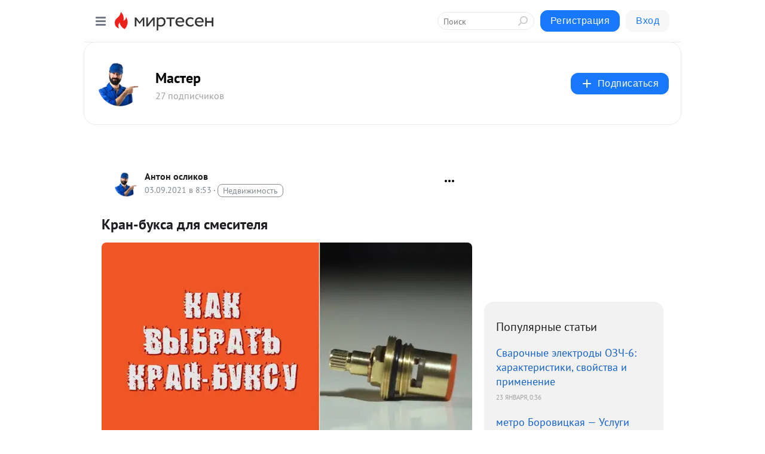

--- FILE ---
content_type: text/html; charset=utf-8
request_url: https://santekhnik-moskva.mirtesen.ru/blog/43689522589/Kran-buksa-dlya-smesitelya?utm_referrer=mirtesen.ru
body_size: 38321
content:
<!DOCTYPE html>
<html lang="ru" >
<head>
<meta charset="utf-8" />
<meta name="robots" content="all"/>
<script>window.__SM_COUNTER_ID = 45130;</script>
<title data-react-helmet="true">Кран-букса для смесителя - Мастер - Медиаплатформа МирТесен</title>
<meta name="viewport" content="width=device-width, initial-scale=1"/>

<meta data-react-helmet="true" name="description" content="Без смесителя воды невозможно представить ни одну систему водоснабжения, помещения ванной или кухни. Данный элемент системы, который обеспечивает определенную мощность и температуру водного потока, создает удобство и комфорт при пользовании водой в жилье. От качества крана-буксы зависит длительное - 3 сентября - 43689522589 - Медиаплатформа МирТесен"/><meta data-react-helmet="true" name="keywords" content="одноклассники, однокурсники, соседи, сослуживцы, мир тесен, земляки, старые друзья, география, блоги домов, события вокруг, социальная сеть, карта, дом, работа, web 2.0"/><meta data-react-helmet="true" property="og:image" content="https://r2.mt.ru/r29/photoDB75/20022551261-0/jpeg/bp.jpeg"/><meta data-react-helmet="true" property="og:image:width" content="1200"/><meta data-react-helmet="true" property="og:image:height" content="628"/><meta data-react-helmet="true" property="og:image:alt" content="Кран-букса для смесителя - Мастер - Медиаплатформа МирТесен"/><meta data-react-helmet="true" property="twitter:image" content="https://r2.mt.ru/r29/photoDB75/20022551261-0/jpeg/bp.jpeg"/><meta data-react-helmet="true" property="vk:image" content="https://r2.mt.ru/r29/photoDB75/20022551261-0/jpeg/bp.jpeg"/><meta data-react-helmet="true" property="og:description" content="Без смесителя воды невозможно представить ни одну систему водоснабжения, помещения ванной или кухни. Данный элемент системы, который обеспечивает определенную мощность и температуру водного потока, создает удобство и комфорт при пользовании водой в жилье. От качества крана-буксы зависит длительное - 3 сентября - 43689522589 - Медиаплатформа МирТесен"/><meta data-react-helmet="true" property="twitter:description" content="Без смесителя воды невозможно представить ни одну систему водоснабжения, помещения ванной или кухни. Данный элемент системы, который обеспечивает определенную мощность и температуру водного потока, создает удобство и комфорт при пользовании водой в жилье. От качества крана-буксы зависит длительное - 3 сентября - 43689522589 - Медиаплатформа МирТесен"/><meta data-react-helmet="true" property="og:site_name" content="Мастер - МирТесен"/><meta data-react-helmet="true" property="og:site" content="Мастер - МирТесен"/><meta data-react-helmet="true" property="og:type" content="article"/><meta data-react-helmet="true" property="og:url" content="https://santekhnik-moskva.mirtesen.ru/blog/43689522589/Kran-buksa-dlya-smesitelya"/><meta data-react-helmet="true" property="og:title" content="Кран-букса для смесителя - Мастер - Медиаплатформа МирТесен"/><meta data-react-helmet="true" property="twitter:card" content="summary_large_image"/><meta data-react-helmet="true" property="twitter:title" content="Кран-букса для смесителя - Мастер - Медиаплатформа МирТесен"/>
<link data-react-helmet="true" rel="image_src" href="https://r2.mt.ru/r29/photoDB75/20022551261-0/jpeg/bp.jpeg"/><link data-react-helmet="true" rel="canonical" href="https://santekhnik-moskva.mirtesen.ru/blog/43689522589/Kran-buksa-dlya-smesitelya"/><link data-react-helmet="true" rel="index" href="https://santekhnik-moskva.mirtesen.ru"/><link data-react-helmet="true" rel="alternate" type="application/atom+xml" title="Мастер - МирТесен" href="https://santekhnik-moskva.mirtesen.ru/blog/atom"/><link data-react-helmet="true" rel="alternate" type="application/atom+xml" title="Мастер - МирТесен" href="https://santekhnik-moskva.mirtesen.ru/blog/rss"/><link data-react-helmet="true" rel="icon" href="/favicon.ico" type="image/x-icon" sizes="16x16"/><link data-react-helmet="true" rel="shortcut icon" href="/favicon.ico" type="image/x-icon" sizes="16x16"/>

<link rel="stylesheet" href="https://alpha.mirtesen.ru/assets/modern/bundle.async.390fc67b829a9a691b15.css" media="print" onload="this.media='all'">
<link rel="stylesheet" href="https://alpha.mirtesen.ru/assets/modern/bundle.blog.e2791309848d57543770.css" />
</head>
<body >



<div id="root"><div class="app blog-post-page"><div id="layout" class="blog-post-layout"><div id="main-container" class="not-admin"><header id="header"><div class="header-wrapper" style="width:auto"><div class="header-container"><div class="header"><div class="header__navigation"></div></div></div></div></header><div id="three-column-container"><div id="very-left-column" class=""><div class="sticky-wrap" style="left:0"><div class="sticky__content"><div class="left-menu"><div class="left-menu__blog"><div class="left-menu__item left-menu__blog-item"><div class="left-menu__item_title left-menu__item_header">Мастер</div><a class="left-menu__item_element" href="https://santekhnik-moskva.mirtesen.ru/">Главная</a><a class="left-menu__item_element" href="https://santekhnik-moskva.mirtesen.ru/blog">Блог</a></div><div class="left-menu__item left-menu__blog-item"><div class="left-menu__item_title left-menu__item_header"></div><i class="left-menu__item_delimiter"></i><a class="left-menu__item_element" href="https://santekhnik-moskva.mirtesen.ru/blog/latest">Новые</a><a class="left-menu__item_element" href="https://santekhnik-moskva.mirtesen.ru/blog/interesting">Лучшие</a><a class="left-menu__item_element" href="https://santekhnik-moskva.mirtesen.ru/blog/commented">Обсуждаемые</a><a class="left-menu__item_element" href="https://santekhnik-moskva.mirtesen.ru/comments">Комментарии</a><a class="left-menu__item_element" href="https://santekhnik-moskva.mirtesen.ru/people">Участники сайта</a></div></div><div class="left-menu__item" id="topics-menu"><div class="left-menu__item_title" id="topics-menu-title">Рубрики</div><a class="left-menu__item_element" href="//mirtesen.ru/topic/cooking?utm_medium=from_left_sidebar"><span><img src="//static.mtml.ru/images/topics/cooking.svg" alt="cooking" loading="lazy" width="16" height="16"/></span><span>Кулинария</span></a><a class="left-menu__item_element" href="//mirtesen.ru/topic/family?utm_medium=from_left_sidebar"><span><img src="//static.mtml.ru/images/topics/family.svg" alt="family" loading="lazy" width="16" height="16"/></span><span>Дети и семья</span></a><a class="left-menu__item_element" href="//mirtesen.ru/topic/show?utm_medium=from_left_sidebar"><span><img src="//static.mtml.ru/images/topics/show.svg" alt="show" loading="lazy" width="16" height="16"/></span><span>Шоу-бизнес</span></a><a class="left-menu__item_element" href="//mirtesen.ru/topic/politics?utm_medium=from_left_sidebar"><span><img src="//static.mtml.ru/images/topics/politics.svg" alt="politics" loading="lazy" width="16" height="16"/></span><span>Политика</span></a><a class="left-menu__item_element" href="//mirtesen.ru/topic/health?utm_medium=from_left_sidebar"><span><img src="//static.mtml.ru/images/topics/health.svg" alt="health" loading="lazy" width="16" height="16"/></span><span>Здоровье</span></a><button class="left-menu__item_button">Показать все<svg class="svg-icon"><use href="/images/icons.svg?v=1769671#angle-down"></use></svg></button></div><div class="left-menu__item"><div class="left-menu__item_title left-menu__item_header"><a href="https://mirtesen.ru/" class="left-menu__item_title-anchor">Моя лента</a></div><a href="https://mirtesen.ru/chats" class="left-menu__item_element left-menu__item_element_chat" target="_self"><span><img src="//static.mtml.ru/images/icons_v2/chats.svg" alt="ЧАТЫ" loading="lazy" width="16" height="16"/></span><span id="chats-tooltip">ЧАТЫ</span></a><a href="https://mirtesen.ru/polls" class="left-menu__item_element left-menu__item_element_poll" target="_self"><span><img src="//static.mtml.ru/images/icons_v2/vote.svg" alt="Опросы" loading="lazy" width="28" height="28"/></span><span id="polls-tooltip">Опросы</span></a><a href="https://mirtesen.ru/bloggers" class="left-menu__item_element" target="_self"><span><img src="//static.mtml.ru/images/icons_v2/IconBloggersColor.svg" alt="Блогеры" loading="lazy" width="17" height="17"/></span><span id="bloggers-tooltip">Блогеры</span></a><a href="https://mirtesen.ru/user-posts" class="left-menu__item_element" target="_self"><span><img src="//static.mtml.ru/images/icons_v2/IconUserContent.svg" alt="Глас народа" loading="lazy" width="16" height="16"/></span><span id="user-posts-tooltip">Глас народа</span></a><a href="https://mirtesen.ru/popular/liked" class="left-menu__item_element" target="_self"><span><img src="//static.mtml.ru/images/icons_v2/IconPopularColor.svg" alt="Популярное" loading="lazy" width="13" height="16"/></span><span id="popular-posts-tooltip">Популярное</span></a><a href="https://mirtesen.ru/popular/commented" class="left-menu__item_element" target="_self"><span><img src="//static.mtml.ru/images/icons_v2/IconDiscussColor.svg" alt="Обсуждаемое" loading="lazy" width="14" height="14"/></span><span id="commented-posts-tooltip">Обсуждаемое</span></a></div><div class="left-menu__item" id="common-menu"><a href="https://k41tv.app.link/sidebarlink" class="btn btn-primary btn-primary_left-menu" target="_blank" id="app-tooltip"><svg class="svg"><use href="/images/icons.svg#app-icon"></use></svg><span class="left-menu__item_element-text">Мессенджер МТ</span></a><a href="https://info.mirtesen.ru/about" class="left-menu__item_element" target="_blank"><span><img src="//static.mtml.ru/images/icons_v2/IconAbout.svg" alt="О компании" loading="lazy" width="9" height="14"/></span><span class="left-menu__item_element-text">О компании</span></a><a href="https://info.mirtesen.ru/glagol" class="left-menu__item_element" target="_blank"><span><img src="//static.mtml.ru/images/icons_v2/icon-glagol.svg" alt="О редакции ГлагоL" loading="lazy" width="8" height="13"/></span><span class="left-menu__item_element-text">О редакции ГлагоL</span></a><a href="https://info.mirtesen.ru/news" class="left-menu__item_element" target="_blank"><span><img src="//static.mtml.ru/images/icons_v2/IconNews.svg" alt="Новости" loading="lazy" width="16" height="14"/></span><span class="left-menu__item_element-text">Новости</span></a><a href="https://info.mirtesen.ru/partners" class="left-menu__item_element" target="_blank"><span><img src="//static.mtml.ru/images/icons_v2/IconPartners.svg" alt="Партнерам" loading="lazy" width="16" height="13"/></span><span class="left-menu__item_element-text">Партнерам</span></a><a href="https://info.mirtesen.ru/promo" class="left-menu__item_element" target="_blank"><span><img src="//static.mtml.ru/images/icons_v2/IconAdvertizing.svg" alt="Рекламодателям" loading="lazy" width="17" height="16"/></span><span class="left-menu__item_element-text">Рекламодателям</span></a><a href="https://mirtesen.ru/feedback/report" class="left-menu__item_element" target="_blank"><span><img src="//static.mtml.ru/images/icons_v2/IconFeedback.svg" alt="Обратная связь" loading="lazy" width="16" height="13"/></span><span class="left-menu__item_element-text">Обратная связь</span></a><a href="https://mirtesen.ru/feedback/report/spam" class="left-menu__item_element" target="_blank"><span><img src="//static.mtml.ru/images/icons_v2/IconSpam.svg" alt="Пожаловаться на спам" loading="lazy" width="15" height="14"/></span><span class="left-menu__item_element-text">Пожаловаться на спам</span></a><a href="https://info.mirtesen.ru/agreement" class="left-menu__item_element" target="_blank"><span><img src="//static.mtml.ru/images/icons_v2/IconAgreement.svg" alt="Соглашение" loading="lazy" width="15" height="16"/></span><span class="left-menu__item_element-text">Соглашение</span></a><a href="https://info.mirtesen.ru/recommendation_rules" class="left-menu__item_element" target="_blank"><span><img src="//static.mtml.ru/images/icons_v2/IconAgreement.svg" alt="Рекомендательные технологии" loading="lazy" width="15" height="16"/></span><span class="left-menu__item_element-text">Рекомендательные технологии</span></a></div></div><p class="recommendation-tech">На информационном ресурсе применяются <a href="https://info.mirtesen.ru/recommendation_rules">рекомендательные технологии</a> (информационные технологии предоставления информации на основе сбора, систематизации и анализа сведений, относящихся к предпочтениям пользователей сети &quot;Интернет&quot;, находящихся на территории Российской Федерации)</p><div class="mt-tizer-ad-block"><div class="partner-block-wrapper"><div id="unit_99821"></div></div></div></div></div></div><div id="content-container"><div id="secondary-header" class="secondary-header secondary-header_blog"><div class="secondary-header__middle"><div id="secondary-header-logo" class="secondary-header__logo-outer"><div class="secondary-header__logo-wrap"><a class="userlogo userlogo_xl" href="//santekhnik-moskva.mirtesen.ru?utm_referrer=mirtesen.ru" title="" target="" data-rjs="2"></a></div></div><div class="secondary-header__title-wrap"><div class="secondary-header__title-subscribers"><h2 class="secondary-header__title"><a class="secondary-header__title-link" href="//santekhnik-moskva.mirtesen.ru?utm_referrer=mirtesen.ru" style="color:#000" rel="nofollow">Мастер</a></h2><i class="secondary-header__subscribers">27 подписчиков</i></div></div><div><div id="mt-dropdown-menu" class="mt-dropdown-menu"><button appearance="btn" title="Подписаться" type="button" class="mt-dropdown-menu__btn btn btn-primary"><svg class="svg-icon"><use href="/images/icons.svg?v=1769671#cross"></use></svg>Подписаться</button></div></div></div></div><div class="blog-post-item blog-post-item_tile"><div id="double-column-container"><div id="right-column"><div class="partner-block-wrapper"><div id="unit_103944"></div></div><div class="right-column-posts"><h3 class="right-column-posts__title">Популярные статьи</h3><ul class="right-column-posts_list"><li class="right-column-posts_list_item"><a href="//santekhnik-moskva.mirtesen.ru/blog/43104282956?utm_referrer=mirtesen.ru&amp;utm_medium=from_block_popular_articles" class="right-column-posts_list_item__link"><span class="right-column-posts_list_item__title">Сварочные электроды ОЗЧ-6: характеристики, свойства и применение</span><span class="right-column-posts_list_item__date"></span></a></li><li class="right-column-posts_list_item"><a href="//santekhnik-moskva.mirtesen.ru/blog/43533963017?utm_referrer=mirtesen.ru&amp;utm_medium=from_block_popular_articles" class="right-column-posts_list_item__link"><span class="right-column-posts_list_item__title">метро Боровицкая — Услуги электромонтажников</span><span class="right-column-posts_list_item__date"></span></a></li><li class="right-column-posts_list_item"><a href="//santekhnik-moskva.mirtesen.ru/blog/43289607230?utm_referrer=mirtesen.ru&amp;utm_medium=from_block_popular_articles" class="right-column-posts_list_item__link"><span class="right-column-posts_list_item__title">метро Смоленская — Услуги электромонтажников</span><span class="right-column-posts_list_item__date"></span></a></li></ul></div><div class="partner-block-wrapper"><div id="unit_103939"></div></div><div class="partner-block-wrapper"><div id="unit_99810"></div></div><div class="partner-block-wrapper"><div id="unit_95080"></div></div><div class="sticky2" style="top:30px"><div class="partner-block-wrapper"><div id="unit_103947"></div></div></div></div><div id="content-column" class="content-column"><div class="adfox-top"><div class="partner-block-wrapper"><div id="unit_99815"></div></div><div class="partner-block-wrapper"><div id="unit_99815"></div></div></div><article class="blog-post" id="post_43689522589" itemscope="" itemType="http://schema.org/NewsArticle"><meta itemscope="" itemProp="mainEntityOfPage" itemType="https://schema.org/WebPage" itemID="https://santekhnik-moskva.mirtesen.ru/blog/43689522589/Kran-buksa-dlya-smesitelya" content=""/><meta itemProp="datePublished" content="2021-09-03T08:53:00.000Z"/><meta itemProp="dateModified" content="2021-09-03T08:53:00.000Z"/><span itemscope="" itemType="https://schema.org/Organization" itemProp="publisher"><meta itemProp="name" content="Мастер"/><span itemscope="" itemType="https://schema.org/ImageObject" itemProp="logo"><meta itemProp="url" content="//mtdata.ru/u14/photoAF48/20421400229-0/original.jpeg"/></span></span><meta itemProp="image" content="https://r2.mt.ru/r29/photoDB75/20022551261-0/jpeg/bp.jpeg"/><div class="blog-post__header"><div class="blog-post__author" rel="author"><span class="blog-post__author-avatar"><a class="userlogo" href="//mirtesen.ru/people/305988810?utm_referrer=mirtesen.ru" title="" target="_blank" data-rjs="2"></a></span><div><a class="blog-post__author-name" href="//mirtesen.ru/people/305988810" target="_blank"><span itemProp="author">Антон осликов</span></a><div class="blog-post__info"><div class="blog-post__pubdate"></div><h3 class="blog-post__topic-category-wrapper"><a class="blog-post__topic-category" href="//mirtesen.ru/topic/realty?utm_medium=from_headline_topic_button"><span>Недвижимость</span></a></h3></div></div></div><div><button title="Подписаться" class="btn blog-post__header-subscribe btn-primary">Подписаться</button></div><div id="mt-dropdown-menu" class="mt-dropdown-menu context-dropdown"><button type="button" class="mt-dropdown-menu__btn"><svg class="svg-icon"><use href="/images/icons.svg?v=1769671#more"></use></svg></button></div></div><h1 class="blog-post__title" itemProp="headline">Кран-букса для смесителя</h1><div class="partner-block-wrapper"><div id="unit_103965"></div></div><div class="blog-post__text" itemProp="articleBody"><p><img class="POST_IMAGE " src="https://r2.mt.ru/r29/photoDB75/20022551261-0/jpeg/bp.webp"    alt=""width="620"height="auto"loading="lazy"/></p> <p>Без смесителя воды невозможно представить ни одну систему водоснабжения, помещения ванной или кухни. Данный элемент системы, который обеспечивает определенную мощность и температуру водного потока, создает удобство и комфорт при пользовании водой в жилье. От качества крана-буксы зависит длительное использование смесителя без необходимости проведения ремонта.<div id="unit_101877"><a href="https://smi2.ru/" ></a></div>
<script type="text/javascript" charset="utf-8">
  (function() {
    var sc = document.createElement('script'); sc.type = 'text/javascript'; sc.async = true;
    sc.src = '//smi2.ru/data/js/101877.js'; sc.charset = 'utf-8';
    var s = document.getElementsByTagName('script')[0]; s.parentNode.insertBefore(sc, s);
  }());
</script> К сведению читателя, кран-букса — это устройство, находящееся внутри конструкции смесителя, выполняющее функцию открытия и перекрытия водного потока. В статье<span> </span><a rel="nofollow ugc noreferrer noopener" href="https://santekhnik-moskva.blogspot.ru/p/schelkovo.html" target="_blank"><strong>Мастер</strong></a><strong><span> </span></strong><a rel="nofollow ugc noreferrer noopener" href="https://santekhnik-moskva.mirtesen.ru/blog/43794821847/SCHyolkovo-REMONT-SANTEHNIKI" target="_blank"><strong>сантехник</strong></a><span> </span>расскажет, <a rel="nofollow ugc noreferrer noopener" href="https://santekhnik-moskva.blogspot.com/2017/10/kranbuksa-dlya-smesitelya.html" target="_blank">что такое кран-букса, как её правильно выбрать и самостоятельно его поменять</a><span>.</span></p> <p>Что это такое кран-букса</p> <div> <div><img class="POST_IMAGE " src="https://r4.mt.ru/r27/photo6378/20484008241-0/png/bp.webp"  data-inherit-privacy="true" alt=""width="620"height="auto"loading="lazy"/></div> </div> <p>Кран-букса, называемый также вентильной головкой, относится к классу<span> </span><a rel="nofollow ugc noreferrer noopener" href="https://santekhnik-moskva.blogspot.com/2021/02/Truboprovodnaya-armatura.html" target="_blank"><strong>запорной крановой арматуры</strong></a>.</p> <p>Конструкция выполняется из стали или латуни и состоит из корпуса, который оснащен монтажной резьбой и резиновыми уплотнителями, поворотного штока и штуцера, закрепленного в корпусе.</p> <p>В состав детали также входят сальники, благодаря которым обеспечивается герметичность устройства, и быстросъемная шайба, фиксирующая положение элемента в смесителе. Чтобы обеспечить плавность работы и повысить ресурс выработки, некоторые модели дополнительно укомплектованы жировой камерой.</p> <p>Внутренний элемент вентильной головки, в зависимости от движения вентиля или рычага смесителя, изменяет свое положение. По форме исполнения он может напоминать плоскую пластину, металлическую сферу или червячный элемент с резиновыми уплотнителями.</p> <p><a rel="nofollow ugc noreferrer noopener" href="https://dzen.ru/media/masteronlayn/kranbuksa-dlia-smesitelia-63ce8fae34b5a84aaf6e750f" target="_blank">Кран-букса</a> устанавливается внутри смесителя, который предназначен для смешивания холодных и горячих потоков.<div id="unit_103966"><a href="https://smi2.ru/" ></a></div>
<script type="text/javascript" charset="utf-8">
  (function() {
    var sc = document.createElement('script'); sc.type = 'text/javascript'; sc.async = true;
    sc.src = '//smi2.ru/data/js/103966.js'; sc.charset = 'utf-8';
    var s = document.getElementsByTagName('script')[0]; s.parentNode.insertBefore(sc, s);
  }());
</script> Изделие используется для подачи и перекрытия воды, регулировки нужного напора и необходимой температуры потока. Такая вертикальная головка предназначена для смесителей, которые устанавливаются на<span> </span><a rel="nofollow ugc noreferrer noopener" href="https://santekhnik-moskva.blogspot.com/2018/01/kak-ustanovit-umyvalnik.html" target="_blank"><strong>умывальниках</strong></a>,<span> </span><a rel="nofollow ugc noreferrer noopener" href="https://santekhnik-moskva.blogspot.com/2020/10/Uglovyye-moyki-dlya-kukhni.html" target="_blank"><strong>мойках</strong></a>, в<span> </span><a rel="nofollow ugc noreferrer noopener" href="https://santekhnik-moskva.blogspot.com/2017/12/chto-luchshe-vanna-ili-dush.html" target="_blank"><strong>душе или ванне</strong></a>.</p> <p>Назначение и область применения</p> <div> <div><img class="POST_IMAGE " src="https://r2.mt.ru/r27/photo891A/20707081090-0/png/bp.webp"  data-inherit-privacy="true" alt=""width="620"height="auto"loading="lazy"/></div> </div> <p>Основное предназначение двуручкового смесителя – смешивание в единую струю двух водопроводных потоков, а именно холодной и горячей воды. Соответственно на кран буксу помимо открытия и перекрытия тока воды, возлагаются дополнительные функции:</p> <ul> <li>Регулировка напора;</li> <li>Настройка нужной температуры.</li> </ul> <p>Функциональность прибора предопределяет и сферу его применения, а значит, вентильная головка используется в смесителях, устанавливаемых на умывальники и ванны, в душе и системах биде.</p> <p>Характеристики</p> <div> <div><img class="POST_IMAGE " src="https://r1.mt.ru/r27/photoBF38/20930153939-0/png/bp.webp"  data-inherit-privacy="true" alt=""width="620"height="auto"loading="lazy"/></div> </div> <p>В виду специфики использования, к крану буксе предъявляются определённые требования в вопросе соответствия техническим стандартам (ГОСТ 25809-96):</p> <ul> <li>Герметичность контура.</li> <li>Износоустойчивость материалов, из которых он изготавливается.</li> <li>Пропускная способность, определяемая диаметром транспортного канала.</li> <li>Стойкость элементов к высокой температуре транспортируемой среды (до 75⁰)и температурным перепадам.</li> <li>Способность выдерживать внутреннее давление системы (до 1,0 Мпа).</li> </ul> <p>Немаловажное значение имеет и значение угла разворота поворотного механизма. Оптимальным показателем считается угол в 180⁰, минимизирующий степень износа механизма.</p> <p>Виды кран-букс для смесителей</p> <div> <div><img class="POST_IMAGE " src="https://r4.mt.ru/r27/photoBF8B/20153226788-0/png/bp.webp"  data-inherit-privacy="true" alt=""width="620"height="auto"loading="lazy"/></div> </div> <p>Сегодня на рынке сантехнических устройств и приспособлений существует две разновидности кран-букс:</p> <ul> <li>Червячные с резиновой манжетой (резиновые);</li> <li>Керамические кран-буксы.</li> </ul> <p>Резиновый кран оснащен штоком, который при червячной передаче выдвигается. В результате этого действия гнездо клапана закрывается резиновой прокладкой. При износе<span> </span><a rel="nofollow ugc noreferrer noopener" href="https://santekhnik-moskva.blogspot.com/2020/08/Santekhnicheskiye-prokladki.html" target="_blank"><strong>резиновой прокладки</strong></a><span> </span>вентиль резонирует и создает неприятный для слуха гул в трубах. Данная прокладка изготавливается из разных типов резины, от чего зависит ее долговечность. При необходимости она легко заменяется.</p> <div> <div><img class="POST_IMAGE " src="https://r.mt.ru/r27/photo3537/20376299637-0/png/bp.webp"  data-inherit-privacy="true" alt=""width="620"height="auto"loading="lazy"/></div> </div> <p>Латунная вентильная кран-букса российского производства в неполном разборе: 1. Шлямбур (головка под гаечный ключ); 2. Штуцер; 3. Задняя и передняя резьбы; 4. Винт червячный (резьба — левая); 5. Прокладка шлямбура; 6. Головка квадратная под маховик; 7. Шайба быстросъёмная; 8. Шток-шестигранник; 9. Упор прокладки; 10. Прокладка резиновая запорная; 11. Шкворень</p> <p>Внутренний сердечник смесителя с резиновой манжетой имеет некоторые достоинства. Первое — цены на него невысокие. Второе — произвести его замену или ремонт несложно. Это вполне можно сделать самостоятельно, без привлечения специалиста. Данный тип кран-буксы очень распространен, поэтому на рынке либо в магазине его найти очень легко. Для замены резиновой прокладки ее очень легко вырезать самому.</p> <div> <div><img class="POST_IMAGE " src="https://r2.mt.ru/r27/photo2347/20599372486-0/png/bp.webp"  data-inherit-privacy="true" alt=""width="620"height="auto"loading="lazy"/></div> </div> <p>Недостаток червячного типа — это недолгий эксплуатационный срок кран-буксы. Кроме того, маховик при открывании или закрывании необходимо поворачивать три — четыре раза. Из-за частого трения он изнашивается, и в результате вентиль приходится закручивать с каждым разом сильнее.</p> <div> <div><img class="POST_IMAGE " src="https://r4.mt.ru/r27/photo2912/20822445335-0/png/bp.webp"  data-inherit-privacy="true" alt=""width="620"height="auto"loading="lazy"/></div> </div> <p>Кран-букса из керамики имеет очень простую конструкцию. Он изготовлен из двух материалов — латуни и керамики. Кран такого типа состоит из двух керамических вставок, имеющих одинаковую форму отверстий. Одна из них закреплена на штоке, а вторая неподвижна.</p> <div> <div><img class="POST_IMAGE " src="https://r2.mt.ru/r27/photo56C2/20045518184-0/png/bp.webp"  data-inherit-privacy="true" alt=""width="620"height="auto"loading="lazy"/></div> </div> <p>Латунная керамическая кран-букса российского производства в неполном разборе: 1. Головка квадратная под маховик; 2. Поворотный шток; 3. Фиксирующий винт; 4. Обжимное кольцо; 5. Корпус кран-буксы; 6. Прокладка уплотнительная; 7. Керамические пластины</p> <p>Чтобы открыть водопроводный кран, необходимо всего лишь повернуть маховик в пол-оборота. Кран-букса, произведенный из керамики, очень чувствительный к воде, особенно по сравнению с резиновым краном. Если в проходящей через него воде есть примеси песка, то защитить кран-буксу от поломок возможно, предварительно поставив качественный водоочистной фильтр. Керамический кран-букса даже при длительном пользовании не стирается.</p> <p>Основные достоинства кран-букса с керамическими вставками:</p> <ul> <li>Длительный эксплуатационный срок;</li> <li>Бесшумная работа крана при установлении в него глушителя;</li> <li>Не требует усилий при включении и закрывании.</li> </ul> <p>Недостатки использования керамического изделия:</p> <ul> <li>Высокая стоимость;</li> <li>Из-за быстрого засорения примесями в воде, нуждается в установке водоочистного фильтра.</li> </ul> <p>Видео<br /><br />В сюжете - Обзор кран-букс</p> <p> </p> <p>Как выбрать кран буксу</p> <div> <div><img class="POST_IMAGE " src="https://r2.mt.ru/r27/photoE51C/20268591033-0/png/bp.webp"  data-inherit-privacy="true" alt=""width="620"height="auto"loading="lazy"/></div> </div> <p>При замене кран-буксы, выбирая новую деталь, следует в обязательном порядке учитывать ее размеры (<a rel="nofollow ugc noreferrer noopener" href="http://santekhnik-moskva.blogspot.ru/2017/10/diametry-trub.html" target="_blank"><strong>они имеют размеры ½ и 3/8 дюйма</strong></a>). Также необходимо обращать внимание на их производителей. Керамические и резиновые кран-буксы «под квадрат» используются для смесителей отечественного производства. Данный элемент, имеющий на верхушке штока 20 и 24 шлица, используется в смесителях импортного производства.</p> <p>Вентили бывают «под квадрат» и «под шлиц». Они изготавливаются производителями из пластика или металла. Прежде, чем выбрать и приобрести кран-буксу, необходимо замерить длину крана и штока. Если Вы не компетентны в данном вопросе, лучше всего во избежание проблем и для предотвращения ошибок возьмите в магазин для образца старые кран-буксу и вентиль (маховик). Вентиль и кран могут быть разного стандарта, поэтому рекомендуется примерять маховик непосредственно в магазине перед совершением покупки. Следует учитывать, что болт, держащий маховик, может иметь иной шаг резьбы.</p> <p>Покупая новый смеситель для кухни или смеситель в ванну, Вы можете самостоятельно удостовериться, какая кран-букса в нем установлена. Проверить это очень легко — всего лишь прокрутив маховик. В резиновой кран-буксе вентиль будет прокручиваться на три-четыре оборота, а в керамической детали — только в пол-оборота.</p> <p>Производители сантехнического оборудования предоставили ассортимент выбора двух модификаций кран-букс, а также смесителей разной стоимости. Кран букса с керамическими вставками выставлен на продажу в пределах 600 рублей, а резиновый в среднем стоит 350 рублей. Так как керамические краны очень чувствительны к загрязненной воде, а у Вас не стоит водоочистной фильтр, для предотвращения возникновения разных проблем выбирайте буксы с резиновыми прокладками. Взвесив все достоинства и минусы моделей, Вы сможете выбрать, какой именно тип данной детали Вам необходим.</p> <p>Самостоятельная замена кран-буксы</p> <div> <div><img class="POST_IMAGE " src="https://r4.mt.ru/r27/photoB522/20491663882-0/png/bp.webp"  data-inherit-privacy="true" alt=""width="620"height="auto"loading="lazy"/></div> </div> <p>Чтобы произвести ремонт или заменить самостоятельно кран-буксу, прежде всего, необходимо иметь требуемые для этого инструменты:</p> <ul> <li><a rel="nofollow ugc noreferrer noopener" href="https://santekhnik-moskva.blogspot.com/2019/08/Raznovidnosti-otvertok.html" target="_blank"><strong>Плоская и крестообразная отвертки</strong></a>;</li> <li><a rel="nofollow ugc noreferrer noopener" href="https://santekhnik-moskva.blogspot.com/2018/11/Gayechnyy-klyuch.html" target="_blank"><strong>Трубный разводной и гаечные ключи</strong></a>;</li> <li><a rel="nofollow ugc noreferrer noopener" href="https://santekhnik-moskva.blogspot.com/2018/12/Kak-vybrat-shurupovert.html" target="_blank"><strong>Шуруповерт</strong></a><span> </span>со шлиц насадкой;</li> <li><a rel="nofollow ugc noreferrer noopener" href="https://santekhnik-moskva.blogspot.com/2020/08/Ploskogubtsy-ili-passatizhi.html" target="_blank"><strong>Плоскогубцы</strong></a>;</li> <li>Новая кран-букса.</li> </ul> <p>Этапы замены кран-буксы</p> <div> <div><img class="POST_IMAGE " src="https://r4.mt.ru/r27/photoDC74/20714736731-0/png/bp.webp"  data-inherit-privacy="true" alt=""width="620"height="auto"loading="lazy"/></div> </div> <p>Проведение ремонта или замены кран-буксы необходимо начинать с отключения системы водоснабжения. Затем следует определиться, что нам нужно будет демонтировать. Следующий этап — приступаем к снятию маховика. Для этого отверткой откручиваем пластиковый колпачок, выкручиваем фиксирующий винт и снимаем маховик, тем самым открываем доступ к кран-буксе и штоку. Для снятия кран-буксы нам будет необходим ключ, размер которого 17 мм. В керамических кранах иногда присутствуют контргайки, которые отпускаются разводным ключом. Гаечным ключом, размером 7 мм, против часовой стрелки выкручиваем кран-буксу под квадрат.</p> <div> <div><img class="POST_IMAGE " src="https://r1.mt.ru/r27/photo36A5/20937809580-0/png/bp.webp"  data-inherit-privacy="true" alt=""width="620"height="auto"loading="lazy"/></div> </div> <p>Нужно учитывать тот факт, что со временем болты ржавеют, закисают, и выкрутить на ручке крана винт невозможно, так как не видно шлицев для отвертки. Если такое случилось, необходимо взять и высверлить дрелью шляпку винта, после чего буксу снять легко. Но бывают случаи глубокого поражения ржавчиной старой буксы и невозможно ее открутить. Тогда следует резьбу смазать растворителями ржавчины и через 15 минут кран-буксу можно будет извлечь. После выкручивания кран-буксы, резьбу, а также и маховик, необходимо очистить от ржавчины специальной щеткой, чтобы букса плотно прилегала к резьбе. Новую или исправленную буксу следует закручивать таким образом, чтобы не перетянуть, а также и немного недотянуть, так как при открывании маховика она может выкрутиться. Включаем воду и проверяем, не течет ли кран-букса.</p> <div> <div><img class="POST_IMAGE " src="https://r3.mt.ru/r27/photoEC30/20160882429-0/png/bp.webp"  data-inherit-privacy="true" alt=""width="620"height="auto"loading="lazy"/></div> </div> <p>Ремонт <a rel="nofollow ugc noreferrer noopener" href="http://santekhnik-moskva.blogspot.com/2017/09/zamena-kran-buksy.html" target="_blank"><strong>кран-буксы</strong></a> выполняется очень легко. Однако, не смотря на простоту такого ремонта, уже сам факт поломки неприятен владельцу водопроводной системы. Чтобы не пришлось слишком часто чинить подобные детали, следует очень внимательно отнестись к покупке смесителя, выбирая для себя в магазине самые качественные устройства. Покупка хорошего оснащения гарантирует Вам его долгосрочную и надежную службу. Поэтому выбирайте товар очень тщательно, обязательно перед приобретением проверяя его работоспособность.<br /><br />В продолжение темы посмотрите также наш обзор<span> </span><a rel="nofollow ugc noreferrer noopener" href="http://santekhnik-moskva.blogspot.ru/2018/03/kak-pochinit-kran-v-vannoy.html" target="_blank"><strong>Как починить кран в ванной</strong></a></p></div><div id="panda_player" class="panda-player"></div><div class="blog-post__source"><a href="https://santekhnik-moskva.mirtesen.ru/url?e=simple_click&amp;blog_post_id=43689522589&amp;url=2rUAty3dzDB93DRmrBmW8PMNUeTa1R9UuWkb3RiKWO__P__2BJrSz__P__2BtzqRc5C2JUTB4bedSZJVsVWIxnwH__P__2F3oVKEih7OGn7WcboOugboHcXRPcNc2ZQHQ3Q8Ht7rohgiSPuHju" target="_blank">Ссылка на первоисточник</a></div><div class="blog-post__subscribe"><p class="blog-post__subscribe-text">Понравилась статья? Подпишитесь на канал, чтобы быть в курсе самых интересных материалов</p><a href="#" class="btn btn-primary">Подписаться</a></div><ul class="mt-horizontal-menu mt-horizontal-menu_list mt-horizontal-menu_multiline-left post-tags"><li><a href="/hashtags/%D1%81%D0%BC%D0%B5%D1%81%D0%B8%D1%82%D0%B5%D0%BB%D1%8C" class="tag-label-2 tag-label-2_sm"><span>смеситель</span></a><meta itemProp="about" content="смеситель"/></li><li><a href="/hashtags/%D0%BA%D1%80%D0%B0%D0%BD%20%D0%B1%D1%83%D0%BA%D1%81%D0%B0" class="tag-label-2 tag-label-2_sm"><span>кран букса</span></a><meta itemProp="about" content="кран букса"/></li></ul><div class="blog-post__footer"><div class="post-controls"><div><div class="post-actions"><div class="post-actions__push"></div></div></div></div></div><span></span></article><nav class="pagination"><ul class="blog-post__pagination"><li><a href="https://santekhnik-moskva.mirtesen.ru/blog/43313865669/Vnukovskoe-poselenie-REMONT-SANTEHNIKI?utm_referrer=mirtesen.ru"><span class="blog-post__pagination__arrow">←</span>Предыдущая тема</a></li><li class="blog-post__pagination__symbol"> | </li><li><a href="https://santekhnik-moskva.mirtesen.ru/blog/43769017720/Voskresenskoe-poselenie-REMONT-SANTEHNIKI?utm_referrer=mirtesen.ru">Следующая тема<span class="blog-post__pagination__arrow">→</span></a></li></ul></nav><div class="partner-block-wrapper"><div id="unit_103916"></div></div><span></span><div class="adfox-outer blog-post-item__ad-block"><div class="partner-block-wrapper"><div id="unit_99816"></div></div></div></div></div><div class="blog-post-bottom-partners"><div class="partner-block-wrapper"><div id="unit_103941"></div></div><div class="partner-block-wrapper"><div id="unit_95079"></div></div><div class="partner-block-wrapper"><div id="unit_95031"></div></div></div></div></div></div></div><div style="position:fixed;bottom:50px;right:0;cursor:pointer;transition-duration:0.2s;transition-timing-function:linear;transition-delay:0s;z-index:10;display:none"><div id="scroll-top"><div>наверх</div></div></div></div><div></div></div></div>
<div id="messenger-portal" class="messenger-embedded"></div>
<script>window.__PRELOADED_STATE__ = {"blogDomain":{},"promotion":{"popup":{},"activeTab":"platform","sections":{"platform":{"title":"Реклама на Платформе","isMenu":true,"changed":false,"forDevs":true},"settings":{"title":"Настройки рекламы","isMenu":true,"changed":false,"forDevs":true},"item":{"title":"Редактирование объекта","isMenu":false,"changed":false,"forDevs":true},"itemAdd":{"title":"Добавление объекта","isMenu":false,"changed":false,"forDevs":true},"deposit":{"title":"Пополнение баланса","isMenu":false,"changed":false,"forDevs":true},"stats":{"title":"Статистика рекламы","isMenu":true,"changed":false,"forDevs":true}},"changed":{"platform":false,"settings":false,"item":false,"stats":false},"data":{"platform":"","settings":{"currentBalance":0,"spentBalance":0,"groupItem":{"id":null,"status":"STATUS_PENDING","dateStart":null,"dateEnd":null,"fullClicksLimit":null,"dayClicksLimit":null,"clickPrice":null,"utmSource":null,"utmMedium":null,"utmCampaign":null,"targetGeoIds":null,"targetIsMale":null,"targetAgeMin":null,"targetAgeMax":null,"targetTime":null,"title":null,"canChangeStatus":null,"inRotation":false,"fullClicks":0,"dayClicks":0},"blogpostItems":[]},"item":{"id":null,"status":"STATUS_PENDING","dateStart":null,"dateEnd":null,"fullClicksLimit":null,"dayClicksLimit":null,"clickPrice":null,"utmSource":null,"utmMedium":null,"utmCampaign":null,"targetGeoIds":null,"targetIsMale":null,"targetAgeMin":null,"targetAgeMax":null,"targetTime":null,"title":null,"canChangeStatus":null,"inRotation":false,"fullClicks":0,"dayClicks":0},"itemAdd":{"url":null},"deposit":{"value":""},"stats":{"periodFrom":"2026-01-08","periodTo":"2026-01-28"}},"errors":{}},"editComments":{"activeTab":"stats","sections":{"stats":{"title":"Статистика","isMenu":true,"changed":false,"forDevs":true},"settings":{"title":"Настройки","isMenu":true,"changed":false,"forDevs":true}},"changed":{"stats":false,"settings":false},"data":{"stats":{"periodFrom":"2026-01-21","periodTo":"2026-01-28"},"settings":{"applyForCommentsEnabled":0,"commonEnabled":0,"siteEnabled":0,"keyWords":[]}},"errors":{}},"actionVote":{},"header":{"sidebarEnabled":false,"sidebarIsOpen":false},"messageNotifications":{"items":[],"startFrom":0,"nextFrom":0,"hasMoreItems":true,"busy":false},"activityNotifications":{"items":[],"nextFrom":"","hasMoreItems":true,"busy":false},"headerSearch":{"value":"","result":{"people":[],"groups":[],"posts":[]},"isLoading":false,"hasResults":false},"rssEditor":{"editKey":null,"type":"add","loading":{"defaultImage":false},"values":{"maxTextLength":0,"publicationDelay":0,"useFullText":false,"useShortDesctiption":false,"ignoreMediaTags":false,"rssSourceLink":"","autoRefreshImportedThemes":false,"pregTemplateTextSearch":"","pregTemplateTextChange":"","xpathLongText":"","xpathImage":"","showCategory":"","importCategory":"","keepImages":false,"keepLinks":false,"keepIframes":false,"useEmbedCode":false,"useYandexTurbo":false,"addYandexGenreTags":false,"loadingTimout":0,"hideSourceLink":false,"defaultImage":""}},"telegramEditor":{"editKey":null,"type":"add","values":{"username":null,"signature":""}},"auth":{"user":null,"groupPrivileges":{},"viewedTooltips":{}},"authForm":{"isBusy":false,"widgetId":"0","instances":{"0":{"isOpen":false,"activeTab":"login","callAndSmsLimits":{"apiLimits":{"smsAllowed":true,"callAllowed":true,"smsTimeLimitExceededMsg":"","callTimeLimitExceededMsg":""},"timers":{}},"params":{"login":{"phone":"","code":"","mode":"SMS","step":"","errorMap":{}},"loginByEmail":{"email":"","password":"","remember":"on","step":"","errorMap":{}},"registration":{"name":"","lastname":"","email":"","phone":"","code":"","mode":"SMS","step":"","errorMap":{}},"registrationByEmail":{"email":"","name":"","phone":"","code":"","mode":"SMS","step":"","errorMap":{}},"password":{"email":"","errorMap":{}}}}}},"blogModerators":{"staff":[],"popup":{"popupType":null,"userInfo":null},"errors":{},"radioBtnValue":null},"logoEditor":{"image":null,"allowZoomOut":false,"position":{"x":0.5,"y":0.5},"scale":1,"rotate":0,"borderRadius":0,"width":100,"height":100,"border":0,"isEmpty":true,"type":"blog"},"headerBackgroundEditor":{"image":null,"type":"blog","allowZoomOut":false,"position":{"x":0.5,"y":0.5},"scale":1,"rotate":0,"borderRadius":0,"blogHeight":240,"profileHeight":240,"border":0,"isEmpty":true},"titleEditor":{"title":""},"secondaryHeader":{"logoSwitcher":false,"titleSwitcher":false,"backgroundSwitcher":false,"logoEditor":false,"titleEditor":false,"backgroundEditor":false},"blogMenuSettings":{"isChanged":false,"menuItems":[],"currentIndex":null,"menuItem":{},"staticWidgetsToRemove":[],"context":{"add":{"title":"Добавление раздела","saveButton":"Добавить"},"edit":{"title":"Раздел: ","saveButton":"Сохранить","remove":"Удалить раздел"}},"errors":{}},"siteSettings":{},"siteSettingsLeftMenu":{"sitesDropdown":false},"promotionLeftMenu":{},"editCommentsLeftMenu":{},"blogPostList":{"searchValue":"","search":{"results":[],"page":0,"hasMore":true,"isLoading":false},"blogPostList":[],"hasMoreItems":true,"page":1,"title":"","tag":"","period":"","before":"","after":"","status":"","sort":""},"blogPostEditor":{"id":null,"title":"","text":"","inProcess":false,"sign":"","disableComments":false,"tags":[],"tagSuggestions":[],"errors":[],"publishTime":null,"referenceUrl":"","nextBtnUrl":"","pushBtnUrl":"","pushBtnText":"","doFollowLinks":0,"pulse":0,"draft":false,"preloaderVisible":true,"errorMessage":{"isVisible":false,"text":"Произошла ошибка. Попробуйте еще раз или свяжитесь со службой поддержки."},"showPollEditor":false,"pollTab":"default","sentToModeration":false,"foundPolls":[],"foundPollsOffset":0,"hasMorePolls":true,"pollId":null},"actionModifyPostPopup":{"isOpen":false,"popupType":"","id":null,"deletedList":{},"approveList":{}},"rightColumnPosts":[{"id":43104282956,"title":"Сварочные электроды ОЗЧ-6: характеристики, свойства и применение","url":"//santekhnik-moskva.mirtesen.ru/blog/43104282956?utm_referrer=mirtesen.ru","seo_url":"//santekhnik-moskva.mirtesen.ru/blog/43104282956?utm_referrer=mirtesen.ru","canonical_url":"//santekhnik-moskva.mirtesen.ru/blog/43104282956?utm_referrer=mirtesen.ru","created":1769128602,"date":1769128602,"publish_time":null,"status":"STATUS_ACTIVE","isTitleHidden":false,"formattedDates":{"iso":"2026-01-23T00:36:42.000Z","ver1":"23 января, 3:36","ver2":"23.01.2026 в 3:36","ver3":"23 янв., 3:36"},"images":[],"videos":[],"shared_post":null,"mentionedPersons":null},{"id":43533963017,"title":"метро Боровицкая — Услуги электромонтажников","url":"//santekhnik-moskva.mirtesen.ru/blog/43533963017?utm_referrer=mirtesen.ru","seo_url":"//santekhnik-moskva.mirtesen.ru/blog/43533963017?utm_referrer=mirtesen.ru","canonical_url":"//santekhnik-moskva.mirtesen.ru/blog/43533963017?utm_referrer=mirtesen.ru","created":1769303722,"date":1769303722,"publish_time":null,"status":"STATUS_ACTIVE","isTitleHidden":false,"formattedDates":{"iso":"2026-01-25T01:15:22.000Z","ver1":"25 января, 4:15","ver2":"25.01.2026 в 4:15","ver3":"25 янв., 4:15"},"images":[],"videos":[],"shared_post":null,"mentionedPersons":null},{"id":43289607230,"title":"метро Смоленская — Услуги электромонтажников","url":"//santekhnik-moskva.mirtesen.ru/blog/43289607230?utm_referrer=mirtesen.ru","seo_url":"//santekhnik-moskva.mirtesen.ru/blog/43289607230?utm_referrer=mirtesen.ru","canonical_url":"//santekhnik-moskva.mirtesen.ru/blog/43289607230?utm_referrer=mirtesen.ru","created":1769126666,"date":1769126666,"publish_time":null,"status":"STATUS_ACTIVE","isTitleHidden":false,"formattedDates":{"iso":"2026-01-23T00:04:26.000Z","ver1":"23 января, 3:04","ver2":"23.01.2026 в 3:04","ver3":"23 янв., 3:04"},"images":[],"videos":[],"shared_post":null,"mentionedPersons":null}],"rightColumnComments":[],"rightColumnGallery":{"total":0,"images":[]},"blogPost":{"id":43689522589,"title":"Кран-букса для смесителя","url":"//santekhnik-moskva.mirtesen.ru/blog/43689522589?utm_referrer=mirtesen.ru","seo_url":"//santekhnik-moskva.mirtesen.ru/blog/43689522589/Kran-buksa-dlya-smesitelya?utm_referrer=mirtesen.ru","canonical_url":"https://santekhnik-moskva.mirtesen.ru/blog/43689522589/Kran-buksa-dlya-smesitelya","created":1630659180,"date":1630659180,"publish_time":null,"status":"STATUS_ACTIVE","isTitleHidden":false,"preview_text":"Без смесителя воды невозможно представить ни одну систему водоснабжения, помещения ванной или кухни. Данный элемент системы, который обеспечивает определенную мощность и температуру водного потока, создает удобство и комфорт при пользовании водой в жилье. От качества крана-буксы зависит длительное","comments_count":0,"post_type":"post","likes":{"count":1,"user_likes":0,"can_like":0,"marks_pluses":1,"marks_minuses":0,"user_like_attr":null,"like_attr_ids":[{"id":100,"count":1}]},"from_id":305988810,"from":{"id":305988810,"display_name":"Антон осликов","url":"//mirtesen.ru/people/305988810","photo_original":null,"isAuthenticAccount":false},"group":{"display_name":"Мастер","url":"//santekhnik-moskva.mirtesen.ru","photo_original":"//mtdata.ru/u14/photoAF48/20421400229-0/original.jpeg","id":30145731478,"canViewBlogPostCreator":true,"showSubscribersAmount":true,"is_subscribed":false,"is_member":false,"is_owner":false,"is_staff":false,"created":1561993170},"attachments":[{"photo":{"id":20022551261,"photo_original":"//mtdata.ru/u29/photoDB75/20022551261-0/original.jpeg#20022551261","title":"*","width":640,"height":360}},{"photo":{"id":20045518184,"photo_original":"//mtdata.ru/u27/photo56C2/20045518184-0/original.png#20045518184","title":"1","width":640,"height":656}},{"photo":{"id":20153226788,"photo_original":"//mtdata.ru/u27/photoBF8B/20153226788-0/original.png#20153226788","title":"1","width":640,"height":493}},{"photo":{"id":20160882429,"photo_original":"//mtdata.ru/u27/photoEC30/20160882429-0/original.png#20160882429","title":"1","width":640,"height":485}},{"photo":{"id":20268591033,"photo_original":"//mtdata.ru/u27/photoE51C/20268591033-0/original.png#20268591033","title":"1","width":640,"height":480}},{"photo":{"id":20376299637,"photo_original":"//mtdata.ru/u27/photo3537/20376299637-0/original.png#20376299637","title":"1","width":640,"height":439}},{"photo":{"id":20484008241,"photo_original":"//mtdata.ru/u27/photo6378/20484008241-0/original.png#20484008241","title":"1","width":624,"height":407}},{"photo":{"id":20491663882,"photo_original":"//mtdata.ru/u27/photoB522/20491663882-0/original.png#20491663882","title":"1","width":600,"height":480}},{"photo":{"id":20599372486,"photo_original":"//mtdata.ru/u27/photo2347/20599372486-0/original.png#20599372486","title":"1","width":600,"height":375}},{"photo":{"id":20707081090,"photo_original":"//mtdata.ru/u27/photo891A/20707081090-0/original.png#20707081090","title":"1","width":640,"height":338}},{"photo":{"id":20714736731,"photo_original":"//mtdata.ru/u27/photoDC74/20714736731-0/original.png#20714736731","title":"1","width":624,"height":451}},{"photo":{"id":20822445335,"photo_original":"//mtdata.ru/u27/photo2912/20822445335-0/original.png#20822445335","title":"1","width":639,"height":424}},{"photo":{"id":20930153939,"photo_original":"//mtdata.ru/u27/photoBF38/20930153939-0/original.png#20930153939","title":"1","width":600,"height":600}},{"photo":{"id":20937809580,"photo_original":"//mtdata.ru/u27/photo36A5/20937809580-0/original.png#20937809580","title":"1","width":640,"height":407}}],"modified":1760103598,"is_draft":false,"is_queued":false,"topic":"realty","tags":["смеситель","кран букса"],"close_comments":false,"marks_count":1,"reposts":0,"recommendations":"[]","foreignPollId":null,"isSlider":null,"padRedirectUrl":"https://mirtesen.ru/url?e=pad_click&pad_page=0&blog_post_id=43689522589&announce=1","editorStatus":"EDITOR_STATUS_NONE","extraData":{"ed_pulse":"0","ed_arb_popup_url":"","ed_skip_nofollow":"0","ed_arb_popup_text":"","ed_arb_next_btn_url":"","doFollowLinks":0},"notificationsCanBeSent":true,"notificationsSent":false,"notificationsWillBeSent":false,"notificationsLimit":4,"text":"\x3cp>\x3cimg src=\"//mtdata.ru/u29/photoDB75/20022551261-0/original.jpeg#20022551261\" alt=\"\" width=\"640\" height=\"360\" />\x3c/p>\n\x3cp>Без смесителя воды невозможно представить ни одну систему водоснабжения, помещения ванной или кухни. Данный элемент системы, который обеспечивает определенную мощность и температуру водного потока, создает удобство и комфорт при пользовании водой в жилье. От качества крана-буксы зависит длительное использование смесителя без необходимости проведения ремонта. К сведению читателя, кран-букса — это устройство, находящееся внутри конструкции смесителя, выполняющее функцию открытия и перекрытия водного потока. В статье\x3cspan> \x3c/span>\x3ca rel=\"nofollow ugc noreferrer noopener\" href=\"https://santekhnik-moskva.blogspot.ru/p/schelkovo.html\" target=\"_blank\">\x3cstrong>Мастер\x3c/strong>\x3c/a>\x3cstrong>\x3cspan> \x3c/span>\x3c/strong>\x3ca rel=\"nofollow ugc noreferrer noopener\" href=\"https://santekhnik-moskva.mirtesen.ru/blog/43794821847/SCHyolkovo-REMONT-SANTEHNIKI\" target=\"_blank\">\x3cstrong>сантехник\x3c/strong>\x3c/a>\x3cspan> \x3c/span>расскажет, \x3ca rel=\"nofollow ugc noreferrer noopener\" href=\"https://santekhnik-moskva.blogspot.com/2017/10/kranbuksa-dlya-smesitelya.html\" target=\"_blank\">что такое кран-букса, как её правильно выбрать и самостоятельно его поменять\x3c/a>\x3cspan>.\x3c/span>\x3c/p>\n\x3cp>Что это такое кран-букса\x3c/p>\n\x3cdiv>\n\x3cdiv>\x3cimg src=\"//mtdata.ru/u27/photo6378/20484008241-0/original.png#20484008241\" alt=\"\" data-inherit-privacy=\"true\" />\x3c/div>\n\x3c/div>\n\x3cp>Кран-букса, называемый также вентильной головкой, относится к классу\x3cspan> \x3c/span>\x3ca rel=\"nofollow ugc noreferrer noopener\" href=\"https://santekhnik-moskva.blogspot.com/2021/02/Truboprovodnaya-armatura.html\" target=\"_blank\">\x3cstrong>запорной крановой арматуры\x3c/strong>\x3c/a>.\x3c/p>\n\x3cp>Конструкция выполняется из стали или латуни и состоит из корпуса, который оснащен монтажной резьбой и резиновыми уплотнителями, поворотного штока и штуцера, закрепленного в корпусе.\x3c/p>\n\x3cp>В состав детали также входят сальники, благодаря которым обеспечивается герметичность устройства, и быстросъемная шайба, фиксирующая положение элемента в смесителе. Чтобы обеспечить плавность работы и повысить ресурс выработки, некоторые модели дополнительно укомплектованы жировой камерой.\x3c/p>\n\x3cp>Внутренний элемент вентильной головки, в зависимости от движения вентиля или рычага смесителя, изменяет свое положение. По форме исполнения он может напоминать плоскую пластину, металлическую сферу или червячный элемент с резиновыми уплотнителями.\x3c/p>\n\x3cp>\x3ca rel=\"nofollow ugc noreferrer noopener\" href=\"https://dzen.ru/media/masteronlayn/kranbuksa-dlia-smesitelia-63ce8fae34b5a84aaf6e750f\" target=\"_blank\">Кран-букса\x3c/a> устанавливается внутри смесителя, который предназначен для смешивания холодных и горячих потоков. Изделие используется для подачи и перекрытия воды, регулировки нужного напора и необходимой температуры потока. Такая вертикальная головка предназначена для смесителей, которые устанавливаются на\x3cspan> \x3c/span>\x3ca rel=\"nofollow ugc noreferrer noopener\" href=\"https://santekhnik-moskva.blogspot.com/2018/01/kak-ustanovit-umyvalnik.html\" target=\"_blank\">\x3cstrong>умывальниках\x3c/strong>\x3c/a>,\x3cspan> \x3c/span>\x3ca rel=\"nofollow ugc noreferrer noopener\" href=\"https://santekhnik-moskva.blogspot.com/2020/10/Uglovyye-moyki-dlya-kukhni.html\" target=\"_blank\">\x3cstrong>мойках\x3c/strong>\x3c/a>, в\x3cspan> \x3c/span>\x3ca rel=\"nofollow ugc noreferrer noopener\" href=\"https://santekhnik-moskva.blogspot.com/2017/12/chto-luchshe-vanna-ili-dush.html\" target=\"_blank\">\x3cstrong>душе или ванне\x3c/strong>\x3c/a>.\x3c/p>\n\x3cp>Назначение и область применения\x3c/p>\n\x3cdiv>\n\x3cdiv>\x3cimg src=\"//mtdata.ru/u27/photo891A/20707081090-0/original.png#20707081090\" alt=\"\" data-inherit-privacy=\"true\" />\x3c/div>\n\x3c/div>\n\x3cp>Основное предназначение двуручкового смесителя – смешивание в единую струю двух водопроводных потоков, а именно холодной и горячей воды. Соответственно на кран буксу помимо открытия и перекрытия тока воды, возлагаются дополнительные функции:\x3c/p>\n\x3cul>\n\x3cli>Регулировка напора;\x3c/li>\n\x3cli>Настройка нужной температуры.\x3c/li>\n\x3c/ul>\n\x3cp>Функциональность прибора предопределяет и сферу его применения, а значит, вентильная головка используется в смесителях, устанавливаемых на умывальники и ванны, в душе и системах биде.\x3c/p>\n\x3cp>Характеристики\x3c/p>\n\x3cdiv>\n\x3cdiv>\x3cimg src=\"//mtdata.ru/u27/photoBF38/20930153939-0/original.png#20930153939\" alt=\"\" data-inherit-privacy=\"true\" />\x3c/div>\n\x3c/div>\n\x3cp>В виду специфики использования, к крану буксе предъявляются определённые требования в вопросе соответствия техническим стандартам (ГОСТ 25809-96):\x3c/p>\n\x3cul>\n\x3cli>Герметичность контура.\x3c/li>\n\x3cli>Износоустойчивость материалов, из которых он изготавливается.\x3c/li>\n\x3cli>Пропускная способность, определяемая диаметром транспортного канала.\x3c/li>\n\x3cli>Стойкость элементов к высокой температуре транспортируемой среды (до 75⁰)и температурным перепадам.\x3c/li>\n\x3cli>Способность выдерживать внутреннее давление системы (до 1,0 Мпа).\x3c/li>\n\x3c/ul>\n\x3cp>Немаловажное значение имеет и значение угла разворота поворотного механизма. Оптимальным показателем считается угол в 180⁰, минимизирующий степень износа механизма.\x3c/p>\n\x3cp>Виды кран-букс для смесителей\x3c/p>\n\x3cdiv>\n\x3cdiv>\x3cimg src=\"//mtdata.ru/u27/photoBF8B/20153226788-0/original.png#20153226788\" alt=\"\" data-inherit-privacy=\"true\" />\x3c/div>\n\x3c/div>\n\x3cp>Сегодня на рынке сантехнических устройств и приспособлений существует две разновидности кран-букс:\x3c/p>\n\x3cul>\n\x3cli>Червячные с резиновой манжетой (резиновые);\x3c/li>\n\x3cli>Керамические кран-буксы.\x3c/li>\n\x3c/ul>\n\x3cp>Резиновый кран оснащен штоком, который при червячной передаче выдвигается. В результате этого действия гнездо клапана закрывается резиновой прокладкой. При износе\x3cspan> \x3c/span>\x3ca rel=\"nofollow ugc noreferrer noopener\" href=\"https://santekhnik-moskva.blogspot.com/2020/08/Santekhnicheskiye-prokladki.html\" target=\"_blank\">\x3cstrong>резиновой прокладки\x3c/strong>\x3c/a>\x3cspan> \x3c/span>вентиль резонирует и создает неприятный для слуха гул в трубах. Данная прокладка изготавливается из разных типов резины, от чего зависит ее долговечность. При необходимости она легко заменяется.\x3c/p>\n\x3cdiv>\n\x3cdiv>\x3cimg src=\"//mtdata.ru/u27/photo3537/20376299637-0/original.png#20376299637\" alt=\"\" data-inherit-privacy=\"true\" />\x3c/div>\n\x3c/div>\n\x3cp>Латунная вентильная кран-букса российского производства в неполном разборе: 1. Шлямбур (головка под гаечный ключ); 2. Штуцер; 3. Задняя и передняя резьбы; 4. Винт червячный (резьба — левая); 5. Прокладка шлямбура; 6. Головка квадратная под маховик; 7. Шайба быстросъёмная; 8. Шток-шестигранник; 9. Упор прокладки; 10. Прокладка резиновая запорная; 11. Шкворень\x3c/p>\n\x3cp>Внутренний сердечник смесителя с резиновой манжетой имеет некоторые достоинства. Первое — цены на него невысокие. Второе — произвести его замену или ремонт несложно. Это вполне можно сделать самостоятельно, без привлечения специалиста. Данный тип кран-буксы очень распространен, поэтому на рынке либо в магазине его найти очень легко. Для замены резиновой прокладки ее очень легко вырезать самому.\x3c/p>\n\x3cdiv>\n\x3cdiv>\x3cimg src=\"//mtdata.ru/u27/photo2347/20599372486-0/original.png#20599372486\" alt=\"\" data-inherit-privacy=\"true\" />\x3c/div>\n\x3c/div>\n\x3cp>Недостаток червячного типа — это недолгий эксплуатационный срок кран-буксы. Кроме того, маховик при открывании или закрывании необходимо поворачивать три — четыре раза. Из-за частого трения он изнашивается, и в результате вентиль приходится закручивать с каждым разом сильнее.\x3c/p>\n\x3cdiv>\n\x3cdiv>\x3cimg src=\"//mtdata.ru/u27/photo2912/20822445335-0/original.png#20822445335\" alt=\"\" data-inherit-privacy=\"true\" />\x3c/div>\n\x3c/div>\n\x3cp>Кран-букса из керамики имеет очень простую конструкцию. Он изготовлен из двух материалов — латуни и керамики. Кран такого типа состоит из двух керамических вставок, имеющих одинаковую форму отверстий. Одна из них закреплена на штоке, а вторая неподвижна.\x3c/p>\n\x3cdiv>\n\x3cdiv>\x3cimg src=\"//mtdata.ru/u27/photo56C2/20045518184-0/original.png#20045518184\" alt=\"\" data-inherit-privacy=\"true\" />\x3c/div>\n\x3c/div>\n\x3cp>Латунная керамическая кран-букса российского производства в неполном разборе: 1. Головка квадратная под маховик; 2. Поворотный шток; 3. Фиксирующий винт; 4. Обжимное кольцо; 5. Корпус кран-буксы; 6. Прокладка уплотнительная; 7. Керамические пластины\x3c/p>\n\x3cp>Чтобы открыть водопроводный кран, необходимо всего лишь повернуть маховик в пол-оборота. Кран-букса, произведенный из керамики, очень чувствительный к воде, особенно по сравнению с резиновым краном. Если в проходящей через него воде есть примеси песка, то защитить кран-буксу от поломок возможно, предварительно поставив качественный водоочистной фильтр. Керамический кран-букса даже при длительном пользовании не стирается.\x3c/p>\n\x3cp>Основные достоинства кран-букса с керамическими вставками:\x3c/p>\n\x3cul>\n\x3cli>Длительный эксплуатационный срок;\x3c/li>\n\x3cli>Бесшумная работа крана при установлении в него глушителя;\x3c/li>\n\x3cli>Не требует усилий при включении и закрывании.\x3c/li>\n\x3c/ul>\n\x3cp>Недостатки использования керамического изделия:\x3c/p>\n\x3cul>\n\x3cli>Высокая стоимость;\x3c/li>\n\x3cli>Из-за быстрого засорения примесями в воде, нуждается в установке водоочистного фильтра.\x3c/li>\n\x3c/ul>\n\x3cp>Видео\x3cbr />\x3cbr />В сюжете - Обзор кран-букс\x3c/p>\n\x3cp> \x3c/p>\n\x3cp>Как выбрать кран буксу\x3c/p>\n\x3cdiv>\n\x3cdiv>\x3cimg src=\"//mtdata.ru/u27/photoE51C/20268591033-0/original.png#20268591033\" alt=\"\" data-inherit-privacy=\"true\" />\x3c/div>\n\x3c/div>\n\x3cp>При замене кран-буксы, выбирая новую деталь, следует в обязательном порядке учитывать ее размеры (\x3ca rel=\"nofollow ugc noreferrer noopener\" href=\"http://santekhnik-moskva.blogspot.ru/2017/10/diametry-trub.html\" target=\"_blank\">\x3cstrong>они имеют размеры ½ и 3/8 дюйма\x3c/strong>\x3c/a>). Также необходимо обращать внимание на их производителей. Керамические и резиновые кран-буксы «под квадрат» используются для смесителей отечественного производства. Данный элемент, имеющий на верхушке штока 20 и 24 шлица, используется в смесителях импортного производства.\x3c/p>\n\x3cp>Вентили бывают «под квадрат» и «под шлиц». Они изготавливаются производителями из пластика или металла. Прежде, чем выбрать и приобрести кран-буксу, необходимо замерить длину крана и штока. Если Вы не компетентны в данном вопросе, лучше всего во избежание проблем и для предотвращения ошибок возьмите в магазин для образца старые кран-буксу и вентиль (маховик). Вентиль и кран могут быть разного стандарта, поэтому рекомендуется примерять маховик непосредственно в магазине перед совершением покупки. Следует учитывать, что болт, держащий маховик, может иметь иной шаг резьбы.\x3c/p>\n\x3cp>Покупая новый смеситель для кухни или смеситель в ванну, Вы можете самостоятельно удостовериться, какая кран-букса в нем установлена. Проверить это очень легко — всего лишь прокрутив маховик. В резиновой кран-буксе вентиль будет прокручиваться на три-четыре оборота, а в керамической детали — только в пол-оборота.\x3c/p>\n\x3cp>Производители сантехнического оборудования предоставили ассортимент выбора двух модификаций кран-букс, а также смесителей разной стоимости. Кран букса с керамическими вставками выставлен на продажу в пределах 600 рублей, а резиновый в среднем стоит 350 рублей. Так как керамические краны очень чувствительны к загрязненной воде, а у Вас не стоит водоочистной фильтр, для предотвращения возникновения разных проблем выбирайте буксы с резиновыми прокладками. Взвесив все достоинства и минусы моделей, Вы сможете выбрать, какой именно тип данной детали Вам необходим.\x3c/p>\n\x3cp>Самостоятельная замена кран-буксы\x3c/p>\n\x3cdiv>\n\x3cdiv>\x3cimg src=\"//mtdata.ru/u27/photoB522/20491663882-0/original.png#20491663882\" alt=\"\" data-inherit-privacy=\"true\" />\x3c/div>\n\x3c/div>\n\x3cp>Чтобы произвести ремонт или заменить самостоятельно кран-буксу, прежде всего, необходимо иметь требуемые для этого инструменты:\x3c/p>\n\x3cul>\n\x3cli>\x3ca rel=\"nofollow ugc noreferrer noopener\" href=\"https://santekhnik-moskva.blogspot.com/2019/08/Raznovidnosti-otvertok.html\" target=\"_blank\">\x3cstrong>Плоская и крестообразная отвертки\x3c/strong>\x3c/a>;\x3c/li>\n\x3cli>\x3ca rel=\"nofollow ugc noreferrer noopener\" href=\"https://santekhnik-moskva.blogspot.com/2018/11/Gayechnyy-klyuch.html\" target=\"_blank\">\x3cstrong>Трубный разводной и гаечные ключи\x3c/strong>\x3c/a>;\x3c/li>\n\x3cli>\x3ca rel=\"nofollow ugc noreferrer noopener\" href=\"https://santekhnik-moskva.blogspot.com/2018/12/Kak-vybrat-shurupovert.html\" target=\"_blank\">\x3cstrong>Шуруповерт\x3c/strong>\x3c/a>\x3cspan> \x3c/span>со шлиц насадкой;\x3c/li>\n\x3cli>\x3ca rel=\"nofollow ugc noreferrer noopener\" href=\"https://santekhnik-moskva.blogspot.com/2020/08/Ploskogubtsy-ili-passatizhi.html\" target=\"_blank\">\x3cstrong>Плоскогубцы\x3c/strong>\x3c/a>;\x3c/li>\n\x3cli>Новая кран-букса.\x3c/li>\n\x3c/ul>\n\x3cp>Этапы замены кран-буксы\x3c/p>\n\x3cdiv>\n\x3cdiv>\x3cimg src=\"//mtdata.ru/u27/photoDC74/20714736731-0/original.png#20714736731\" alt=\"\" data-inherit-privacy=\"true\" />\x3c/div>\n\x3c/div>\n\x3cp>Проведение ремонта или замены кран-буксы необходимо начинать с отключения системы водоснабжения. Затем следует определиться, что нам нужно будет демонтировать. Следующий этап — приступаем к снятию маховика. Для этого отверткой откручиваем пластиковый колпачок, выкручиваем фиксирующий винт и снимаем маховик, тем самым открываем доступ к кран-буксе и штоку. Для снятия кран-буксы нам будет необходим ключ, размер которого 17 мм. В керамических кранах иногда присутствуют контргайки, которые отпускаются разводным ключом. Гаечным ключом, размером 7 мм, против часовой стрелки выкручиваем кран-буксу под квадрат.\x3c/p>\n\x3cdiv>\n\x3cdiv>\x3cimg src=\"//mtdata.ru/u27/photo36A5/20937809580-0/original.png#20937809580\" alt=\"\" data-inherit-privacy=\"true\" />\x3c/div>\n\x3c/div>\n\x3cp>Нужно учитывать тот факт, что со временем болты ржавеют, закисают, и выкрутить на ручке крана винт невозможно, так как не видно шлицев для отвертки. Если такое случилось, необходимо взять и высверлить дрелью шляпку винта, после чего буксу снять легко. Но бывают случаи глубокого поражения ржавчиной старой буксы и невозможно ее открутить. Тогда следует резьбу смазать растворителями ржавчины и через 15 минут кран-буксу можно будет извлечь. После выкручивания кран-буксы, резьбу, а также и маховик, необходимо очистить от ржавчины специальной щеткой, чтобы букса плотно прилегала к резьбе. Новую или исправленную буксу следует закручивать таким образом, чтобы не перетянуть, а также и немного недотянуть, так как при открывании маховика она может выкрутиться. Включаем воду и проверяем, не течет ли кран-букса.\x3c/p>\n\x3cdiv>\n\x3cdiv>\x3cimg src=\"//mtdata.ru/u27/photoEC30/20160882429-0/original.png#20160882429\" alt=\"\" data-inherit-privacy=\"true\" />\x3c/div>\n\x3c/div>\n\x3cp>Ремонт \x3ca rel=\"nofollow ugc noreferrer noopener\" href=\"http://santekhnik-moskva.blogspot.com/2017/09/zamena-kran-buksy.html\" target=\"_blank\">\x3cstrong>кран-буксы\x3c/strong>\x3c/a> выполняется очень легко. Однако, не смотря на простоту такого ремонта, уже сам факт поломки неприятен владельцу водопроводной системы. Чтобы не пришлось слишком часто чинить подобные детали, следует очень внимательно отнестись к покупке смесителя, выбирая для себя в магазине самые качественные устройства. Покупка хорошего оснащения гарантирует Вам его долгосрочную и надежную службу. Поэтому выбирайте товар очень тщательно, обязательно перед приобретением проверяя его работоспособность.\x3cbr />\x3cbr />В продолжение темы посмотрите также наш обзор\x3cspan> \x3c/span>\x3ca rel=\"nofollow ugc noreferrer noopener\" href=\"http://santekhnik-moskva.blogspot.ru/2018/03/kak-pochinit-kran-v-vannoy.html\" target=\"_blank\">\x3cstrong>Как починить кран в ванной\x3c/strong>\x3c/a>\x3c/p>","formattedText":"\x3cp>\x3cimg src=\"//mtdata.ru/u29/photoDB75/20022551261-0/original.jpeg#20022551261\" alt=\"\" width=\"640\" height=\"360\" />\x3c/p>\n\x3cp>Без смесителя воды невозможно представить ни одну систему водоснабжения, помещения ванной или кухни. Данный элемент системы, который обеспечивает определенную мощность и температуру водного потока, создает удобство и комфорт при пользовании водой в жилье. От качества крана-буксы зависит длительное использование смесителя без необходимости проведения ремонта. К сведению читателя, кран-букса — это устройство, находящееся внутри конструкции смесителя, выполняющее функцию открытия и перекрытия водного потока. В статье\x3cspan> \x3c/span>\x3ca rel=\"nofollow ugc noreferrer noopener\" href=\"https://santekhnik-moskva.blogspot.ru/p/schelkovo.html\" target=\"_blank\">\x3cstrong>Мастер\x3c/strong>\x3c/a>\x3cstrong>\x3cspan> \x3c/span>\x3c/strong>\x3ca rel=\"nofollow ugc noreferrer noopener\" href=\"https://santekhnik-moskva.mirtesen.ru/blog/43794821847/SCHyolkovo-REMONT-SANTEHNIKI\" target=\"_blank\">\x3cstrong>сантехник\x3c/strong>\x3c/a>\x3cspan> \x3c/span>расскажет, \x3ca rel=\"nofollow ugc noreferrer noopener\" href=\"https://santekhnik-moskva.blogspot.com/2017/10/kranbuksa-dlya-smesitelya.html\" target=\"_blank\">что такое кран-букса, как её правильно выбрать и самостоятельно его поменять\x3c/a>\x3cspan>.\x3c/span>\x3c/p>\n\x3cp>Что это такое кран-букса\x3c/p>\n\x3cdiv>\n\x3cdiv>\x3cimg src=\"//mtdata.ru/u27/photo6378/20484008241-0/original.png#20484008241\" alt=\"\" data-inherit-privacy=\"true\" />\x3c/div>\n\x3c/div>\n\x3cp>Кран-букса, называемый также вентильной головкой, относится к классу\x3cspan> \x3c/span>\x3ca rel=\"nofollow ugc noreferrer noopener\" href=\"https://santekhnik-moskva.blogspot.com/2021/02/Truboprovodnaya-armatura.html\" target=\"_blank\">\x3cstrong>запорной крановой арматуры\x3c/strong>\x3c/a>.\x3c/p>\n\x3cp>Конструкция выполняется из стали или латуни и состоит из корпуса, который оснащен монтажной резьбой и резиновыми уплотнителями, поворотного штока и штуцера, закрепленного в корпусе.\x3c/p>\n\x3cp>В состав детали также входят сальники, благодаря которым обеспечивается герметичность устройства, и быстросъемная шайба, фиксирующая положение элемента в смесителе. Чтобы обеспечить плавность работы и повысить ресурс выработки, некоторые модели дополнительно укомплектованы жировой камерой.\x3c/p>\n\x3cp>Внутренний элемент вентильной головки, в зависимости от движения вентиля или рычага смесителя, изменяет свое положение. По форме исполнения он может напоминать плоскую пластину, металлическую сферу или червячный элемент с резиновыми уплотнителями.\x3c/p>\n\x3cp>\x3ca rel=\"nofollow ugc noreferrer noopener\" href=\"https://dzen.ru/media/masteronlayn/kranbuksa-dlia-smesitelia-63ce8fae34b5a84aaf6e750f\" target=\"_blank\">Кран-букса\x3c/a> устанавливается внутри смесителя, который предназначен для смешивания холодных и горячих потоков. Изделие используется для подачи и перекрытия воды, регулировки нужного напора и необходимой температуры потока. Такая вертикальная головка предназначена для смесителей, которые устанавливаются на\x3cspan> \x3c/span>\x3ca rel=\"nofollow ugc noreferrer noopener\" href=\"https://santekhnik-moskva.blogspot.com/2018/01/kak-ustanovit-umyvalnik.html\" target=\"_blank\">\x3cstrong>умывальниках\x3c/strong>\x3c/a>,\x3cspan> \x3c/span>\x3ca rel=\"nofollow ugc noreferrer noopener\" href=\"https://santekhnik-moskva.blogspot.com/2020/10/Uglovyye-moyki-dlya-kukhni.html\" target=\"_blank\">\x3cstrong>мойках\x3c/strong>\x3c/a>, в\x3cspan> \x3c/span>\x3ca rel=\"nofollow ugc noreferrer noopener\" href=\"https://santekhnik-moskva.blogspot.com/2017/12/chto-luchshe-vanna-ili-dush.html\" target=\"_blank\">\x3cstrong>душе или ванне\x3c/strong>\x3c/a>.\x3c/p>\n\x3cp>Назначение и область применения\x3c/p>\n\x3cdiv>\n\x3cdiv>\x3cimg src=\"//mtdata.ru/u27/photo891A/20707081090-0/original.png#20707081090\" alt=\"\" data-inherit-privacy=\"true\" />\x3c/div>\n\x3c/div>\n\x3cp>Основное предназначение двуручкового смесителя – смешивание в единую струю двух водопроводных потоков, а именно холодной и горячей воды. Соответственно на кран буксу помимо открытия и перекрытия тока воды, возлагаются дополнительные функции:\x3c/p>\n\x3cul>\n\x3cli>Регулировка напора;\x3c/li>\n\x3cli>Настройка нужной температуры.\x3c/li>\n\x3c/ul>\n\x3cp>Функциональность прибора предопределяет и сферу его применения, а значит, вентильная головка используется в смесителях, устанавливаемых на умывальники и ванны, в душе и системах биде.\x3c/p>\n\x3cp>Характеристики\x3c/p>\n\x3cdiv>\n\x3cdiv>\x3cimg src=\"//mtdata.ru/u27/photoBF38/20930153939-0/original.png#20930153939\" alt=\"\" data-inherit-privacy=\"true\" />\x3c/div>\n\x3c/div>\n\x3cp>В виду специфики использования, к крану буксе предъявляются определённые требования в вопросе соответствия техническим стандартам (ГОСТ 25809-96):\x3c/p>\n\x3cul>\n\x3cli>Герметичность контура.\x3c/li>\n\x3cli>Износоустойчивость материалов, из которых он изготавливается.\x3c/li>\n\x3cli>Пропускная способность, определяемая диаметром транспортного канала.\x3c/li>\n\x3cli>Стойкость элементов к высокой температуре транспортируемой среды (до 75⁰)и температурным перепадам.\x3c/li>\n\x3cli>Способность выдерживать внутреннее давление системы (до 1,0 Мпа).\x3c/li>\n\x3c/ul>\n\x3cp>Немаловажное значение имеет и значение угла разворота поворотного механизма. Оптимальным показателем считается угол в 180⁰, минимизирующий степень износа механизма.\x3c/p>\n\x3cp>Виды кран-букс для смесителей\x3c/p>\n\x3cdiv>\n\x3cdiv>\x3cimg src=\"//mtdata.ru/u27/photoBF8B/20153226788-0/original.png#20153226788\" alt=\"\" data-inherit-privacy=\"true\" />\x3c/div>\n\x3c/div>\n\x3cp>Сегодня на рынке сантехнических устройств и приспособлений существует две разновидности кран-букс:\x3c/p>\n\x3cul>\n\x3cli>Червячные с резиновой манжетой (резиновые);\x3c/li>\n\x3cli>Керамические кран-буксы.\x3c/li>\n\x3c/ul>\n\x3cp>Резиновый кран оснащен штоком, который при червячной передаче выдвигается. В результате этого действия гнездо клапана закрывается резиновой прокладкой. При износе\x3cspan> \x3c/span>\x3ca rel=\"nofollow ugc noreferrer noopener\" href=\"https://santekhnik-moskva.blogspot.com/2020/08/Santekhnicheskiye-prokladki.html\" target=\"_blank\">\x3cstrong>резиновой прокладки\x3c/strong>\x3c/a>\x3cspan> \x3c/span>вентиль резонирует и создает неприятный для слуха гул в трубах. Данная прокладка изготавливается из разных типов резины, от чего зависит ее долговечность. При необходимости она легко заменяется.\x3c/p>\n\x3cdiv>\n\x3cdiv>\x3cimg src=\"//mtdata.ru/u27/photo3537/20376299637-0/original.png#20376299637\" alt=\"\" data-inherit-privacy=\"true\" />\x3c/div>\n\x3c/div>\n\x3cp>Латунная вентильная кран-букса российского производства в неполном разборе: 1. Шлямбур (головка под гаечный ключ); 2. Штуцер; 3. Задняя и передняя резьбы; 4. Винт червячный (резьба — левая); 5. Прокладка шлямбура; 6. Головка квадратная под маховик; 7. Шайба быстросъёмная; 8. Шток-шестигранник; 9. Упор прокладки; 10. Прокладка резиновая запорная; 11. Шкворень\x3c/p>\n\x3cp>Внутренний сердечник смесителя с резиновой манжетой имеет некоторые достоинства. Первое — цены на него невысокие. Второе — произвести его замену или ремонт несложно. Это вполне можно сделать самостоятельно, без привлечения специалиста. Данный тип кран-буксы очень распространен, поэтому на рынке либо в магазине его найти очень легко. Для замены резиновой прокладки ее очень легко вырезать самому.\x3c/p>\n\x3cdiv>\n\x3cdiv>\x3cimg src=\"//mtdata.ru/u27/photo2347/20599372486-0/original.png#20599372486\" alt=\"\" data-inherit-privacy=\"true\" />\x3c/div>\n\x3c/div>\n\x3cp>Недостаток червячного типа — это недолгий эксплуатационный срок кран-буксы. Кроме того, маховик при открывании или закрывании необходимо поворачивать три — четыре раза. Из-за частого трения он изнашивается, и в результате вентиль приходится закручивать с каждым разом сильнее.\x3c/p>\n\x3cdiv>\n\x3cdiv>\x3cimg src=\"//mtdata.ru/u27/photo2912/20822445335-0/original.png#20822445335\" alt=\"\" data-inherit-privacy=\"true\" />\x3c/div>\n\x3c/div>\n\x3cp>Кран-букса из керамики имеет очень простую конструкцию. Он изготовлен из двух материалов — латуни и керамики. Кран такого типа состоит из двух керамических вставок, имеющих одинаковую форму отверстий. Одна из них закреплена на штоке, а вторая неподвижна.\x3c/p>\n\x3cdiv>\n\x3cdiv>\x3cimg src=\"//mtdata.ru/u27/photo56C2/20045518184-0/original.png#20045518184\" alt=\"\" data-inherit-privacy=\"true\" />\x3c/div>\n\x3c/div>\n\x3cp>Латунная керамическая кран-букса российского производства в неполном разборе: 1. Головка квадратная под маховик; 2. Поворотный шток; 3. Фиксирующий винт; 4. Обжимное кольцо; 5. Корпус кран-буксы; 6. Прокладка уплотнительная; 7. Керамические пластины\x3c/p>\n\x3cp>Чтобы открыть водопроводный кран, необходимо всего лишь повернуть маховик в пол-оборота. Кран-букса, произведенный из керамики, очень чувствительный к воде, особенно по сравнению с резиновым краном. Если в проходящей через него воде есть примеси песка, то защитить кран-буксу от поломок возможно, предварительно поставив качественный водоочистной фильтр. Керамический кран-букса даже при длительном пользовании не стирается.\x3c/p>\n\x3cp>Основные достоинства кран-букса с керамическими вставками:\x3c/p>\n\x3cul>\n\x3cli>Длительный эксплуатационный срок;\x3c/li>\n\x3cli>Бесшумная работа крана при установлении в него глушителя;\x3c/li>\n\x3cli>Не требует усилий при включении и закрывании.\x3c/li>\n\x3c/ul>\n\x3cp>Недостатки использования керамического изделия:\x3c/p>\n\x3cul>\n\x3cli>Высокая стоимость;\x3c/li>\n\x3cli>Из-за быстрого засорения примесями в воде, нуждается в установке водоочистного фильтра.\x3c/li>\n\x3c/ul>\n\x3cp>Видео\x3cbr />\x3cbr />В сюжете - Обзор кран-букс\x3c/p>\n\x3cp> \x3c/p>\n\x3cp>Как выбрать кран буксу\x3c/p>\n\x3cdiv>\n\x3cdiv>\x3cimg src=\"//mtdata.ru/u27/photoE51C/20268591033-0/original.png#20268591033\" alt=\"\" data-inherit-privacy=\"true\" />\x3c/div>\n\x3c/div>\n\x3cp>При замене кран-буксы, выбирая новую деталь, следует в обязательном порядке учитывать ее размеры (\x3ca rel=\"nofollow ugc noreferrer noopener\" href=\"http://santekhnik-moskva.blogspot.ru/2017/10/diametry-trub.html\" target=\"_blank\">\x3cstrong>они имеют размеры ½ и 3/8 дюйма\x3c/strong>\x3c/a>). Также необходимо обращать внимание на их производителей. Керамические и резиновые кран-буксы «под квадрат» используются для смесителей отечественного производства. Данный элемент, имеющий на верхушке штока 20 и 24 шлица, используется в смесителях импортного производства.\x3c/p>\n\x3cp>Вентили бывают «под квадрат» и «под шлиц». Они изготавливаются производителями из пластика или металла. Прежде, чем выбрать и приобрести кран-буксу, необходимо замерить длину крана и штока. Если Вы не компетентны в данном вопросе, лучше всего во избежание проблем и для предотвращения ошибок возьмите в магазин для образца старые кран-буксу и вентиль (маховик). Вентиль и кран могут быть разного стандарта, поэтому рекомендуется примерять маховик непосредственно в магазине перед совершением покупки. Следует учитывать, что болт, держащий маховик, может иметь иной шаг резьбы.\x3c/p>\n\x3cp>Покупая новый смеситель для кухни или смеситель в ванну, Вы можете самостоятельно удостовериться, какая кран-букса в нем установлена. Проверить это очень легко — всего лишь прокрутив маховик. В резиновой кран-буксе вентиль будет прокручиваться на три-четыре оборота, а в керамической детали — только в пол-оборота.\x3c/p>\n\x3cp>Производители сантехнического оборудования предоставили ассортимент выбора двух модификаций кран-букс, а также смесителей разной стоимости. Кран букса с керамическими вставками выставлен на продажу в пределах 600 рублей, а резиновый в среднем стоит 350 рублей. Так как керамические краны очень чувствительны к загрязненной воде, а у Вас не стоит водоочистной фильтр, для предотвращения возникновения разных проблем выбирайте буксы с резиновыми прокладками. Взвесив все достоинства и минусы моделей, Вы сможете выбрать, какой именно тип данной детали Вам необходим.\x3c/p>\n\x3cp>Самостоятельная замена кран-буксы\x3c/p>\n\x3cdiv>\n\x3cdiv>\x3cimg src=\"//mtdata.ru/u27/photoB522/20491663882-0/original.png#20491663882\" alt=\"\" data-inherit-privacy=\"true\" />\x3c/div>\n\x3c/div>\n\x3cp>Чтобы произвести ремонт или заменить самостоятельно кран-буксу, прежде всего, необходимо иметь требуемые для этого инструменты:\x3c/p>\n\x3cul>\n\x3cli>\x3ca rel=\"nofollow ugc noreferrer noopener\" href=\"https://santekhnik-moskva.blogspot.com/2019/08/Raznovidnosti-otvertok.html\" target=\"_blank\">\x3cstrong>Плоская и крестообразная отвертки\x3c/strong>\x3c/a>;\x3c/li>\n\x3cli>\x3ca rel=\"nofollow ugc noreferrer noopener\" href=\"https://santekhnik-moskva.blogspot.com/2018/11/Gayechnyy-klyuch.html\" target=\"_blank\">\x3cstrong>Трубный разводной и гаечные ключи\x3c/strong>\x3c/a>;\x3c/li>\n\x3cli>\x3ca rel=\"nofollow ugc noreferrer noopener\" href=\"https://santekhnik-moskva.blogspot.com/2018/12/Kak-vybrat-shurupovert.html\" target=\"_blank\">\x3cstrong>Шуруповерт\x3c/strong>\x3c/a>\x3cspan> \x3c/span>со шлиц насадкой;\x3c/li>\n\x3cli>\x3ca rel=\"nofollow ugc noreferrer noopener\" href=\"https://santekhnik-moskva.blogspot.com/2020/08/Ploskogubtsy-ili-passatizhi.html\" target=\"_blank\">\x3cstrong>Плоскогубцы\x3c/strong>\x3c/a>;\x3c/li>\n\x3cli>Новая кран-букса.\x3c/li>\n\x3c/ul>\n\x3cp>Этапы замены кран-буксы\x3c/p>\n\x3cdiv>\n\x3cdiv>\x3cimg src=\"//mtdata.ru/u27/photoDC74/20714736731-0/original.png#20714736731\" alt=\"\" data-inherit-privacy=\"true\" />\x3c/div>\n\x3c/div>\n\x3cp>Проведение ремонта или замены кран-буксы необходимо начинать с отключения системы водоснабжения. Затем следует определиться, что нам нужно будет демонтировать. Следующий этап — приступаем к снятию маховика. Для этого отверткой откручиваем пластиковый колпачок, выкручиваем фиксирующий винт и снимаем маховик, тем самым открываем доступ к кран-буксе и штоку. Для снятия кран-буксы нам будет необходим ключ, размер которого 17 мм. В керамических кранах иногда присутствуют контргайки, которые отпускаются разводным ключом. Гаечным ключом, размером 7 мм, против часовой стрелки выкручиваем кран-буксу под квадрат.\x3c/p>\n\x3cdiv>\n\x3cdiv>\x3cimg src=\"//mtdata.ru/u27/photo36A5/20937809580-0/original.png#20937809580\" alt=\"\" data-inherit-privacy=\"true\" />\x3c/div>\n\x3c/div>\n\x3cp>Нужно учитывать тот факт, что со временем болты ржавеют, закисают, и выкрутить на ручке крана винт невозможно, так как не видно шлицев для отвертки. Если такое случилось, необходимо взять и высверлить дрелью шляпку винта, после чего буксу снять легко. Но бывают случаи глубокого поражения ржавчиной старой буксы и невозможно ее открутить. Тогда следует резьбу смазать растворителями ржавчины и через 15 минут кран-буксу можно будет извлечь. После выкручивания кран-буксы, резьбу, а также и маховик, необходимо очистить от ржавчины специальной щеткой, чтобы букса плотно прилегала к резьбе. Новую или исправленную буксу следует закручивать таким образом, чтобы не перетянуть, а также и немного недотянуть, так как при открывании маховика она может выкрутиться. Включаем воду и проверяем, не течет ли кран-букса.\x3c/p>\n\x3cdiv>\n\x3cdiv>\x3cimg src=\"//mtdata.ru/u27/photoEC30/20160882429-0/original.png#20160882429\" alt=\"\" data-inherit-privacy=\"true\" />\x3c/div>\n\x3c/div>\n\x3cp>Ремонт \x3ca rel=\"nofollow ugc noreferrer noopener\" href=\"http://santekhnik-moskva.blogspot.com/2017/09/zamena-kran-buksy.html\" target=\"_blank\">\x3cstrong>кран-буксы\x3c/strong>\x3c/a> выполняется очень легко. Однако, не смотря на простоту такого ремонта, уже сам факт поломки неприятен владельцу водопроводной системы. Чтобы не пришлось слишком часто чинить подобные детали, следует очень внимательно отнестись к покупке смесителя, выбирая для себя в магазине самые качественные устройства. Покупка хорошего оснащения гарантирует Вам его долгосрочную и надежную службу. Поэтому выбирайте товар очень тщательно, обязательно перед приобретением проверяя его работоспособность.\x3cbr />\x3cbr />В продолжение темы посмотрите также наш обзор\x3cspan> \x3c/span>\x3ca rel=\"nofollow ugc noreferrer noopener\" href=\"http://santekhnik-moskva.blogspot.ru/2018/03/kak-pochinit-kran-v-vannoy.html\" target=\"_blank\">\x3cstrong>Как починить кран в ванной\x3c/strong>\x3c/a>\x3c/p>","reference_url":"https://santekhnik-moskva.mirtesen.ru/url?e=simple_click&blog_post_id=43689522589&url=2rUAty3dzDB93DRmrBmW8PMNUeTa1R9UuWkb3RiKWO__P__2BJrSz__P__2BtzqRc5C2JUTB4bedSZJVsVWIxnwH__P__2F3oVKEih7OGn7WcboOugboHcXRPcNc2ZQHQ3Q8Ht7rohgiSPuHju","reference_url_original":"https://tvin270584.livejournal.com/923411.html","prevPostUrl":"https://santekhnik-moskva.mirtesen.ru/blog/43769017720/Voskresenskoe-poselenie-REMONT-SANTEHNIKI?utm_referrer=mirtesen.ru","nextPostUrl":"https://santekhnik-moskva.mirtesen.ru/blog/43313865669/Vnukovskoe-poselenie-REMONT-SANTEHNIKI?utm_referrer=mirtesen.ru","formattedDates":{"iso":"2021-09-03T08:53:00.000Z","ver1":"3 сентября, 11:53","ver2":"03.09.2021 в 11:53","ver3":"3 сент., 11:53"},"images":[{"main":true,"url":"//mtdata.ru/u29/photoDB75/20022551261-0/original.jpeg#20022551261","width":640,"height":360},{"main":true,"url":"//mtdata.ru/u27/photo56C2/20045518184-0/original.png#20045518184","width":640,"height":656},{"main":true,"url":"//mtdata.ru/u27/photoBF8B/20153226788-0/original.png#20153226788","width":640,"height":493},{"main":true,"url":"//mtdata.ru/u27/photoEC30/20160882429-0/original.png#20160882429","width":640,"height":485},{"main":true,"url":"//mtdata.ru/u27/photoE51C/20268591033-0/original.png#20268591033","width":640,"height":480},{"main":true,"url":"//mtdata.ru/u27/photo3537/20376299637-0/original.png#20376299637","width":640,"height":439},{"main":true,"url":"//mtdata.ru/u27/photo6378/20484008241-0/original.png#20484008241","width":624,"height":407},{"main":true,"url":"//mtdata.ru/u27/photoB522/20491663882-0/original.png#20491663882","width":600,"height":480},{"main":true,"url":"//mtdata.ru/u27/photo2347/20599372486-0/original.png#20599372486","width":600,"height":375},{"main":true,"url":"//mtdata.ru/u27/photo891A/20707081090-0/original.png#20707081090","width":640,"height":338},{"main":true,"url":"//mtdata.ru/u27/photoDC74/20714736731-0/original.png#20714736731","width":624,"height":451},{"main":true,"url":"//mtdata.ru/u27/photo2912/20822445335-0/original.png#20822445335","width":639,"height":424},{"main":true,"url":"//mtdata.ru/u27/photoBF38/20930153939-0/original.png#20930153939","width":600,"height":600},{"main":true,"url":"//mtdata.ru/u27/photo36A5/20937809580-0/original.png#20937809580","width":640,"height":407}],"videos":[],"shared_post":null,"mentionedPersons":null,"topicKey":"realty"},"blogMember":{"usedSearch":false,"activeTab":"rating","tabs":{},"staff":{},"search":{}},"aggregator":{"items":[],"page":0,"hasMore":true},"leftMenu":{"listSites":{"mySubscriptions":{"items":[],"total":0,"hideMoreButton":0},"mySites":{"items":[],"total":0,"hideMoreButton":0}},"listFriends":{"hideMoreButton":0,"items":[]},"listTopics":[{"key":"cooking","text":"Кулинария","theme":true},{"key":"family","text":"Дети и семья","theme":true},{"key":"show","text":"Шоу-бизнес","theme":true},{"key":"politics","text":"Политика","theme":true},{"key":"health","text":"Здоровье","theme":true},{"key":"IT","text":"IT","theme":true},{"key":"auto","text":"Авто-мото","theme":true},{"key":"finance","text":"Бизнес и финансы","theme":true},{"key":"animals","text":"В мире животных","theme":true},{"key":"military","text":"Военное дело","theme":true},{"key":"home","text":"Дом/Дача","theme":true},{"key":"entertainment","text":"Игры","theme":true},{"key":"history","text":"История","theme":true},{"key":"cinema","text":"Кино","theme":true},{"key":"beauty","text":"Красота","theme":true},{"key":"culture","text":"Культура","theme":true},{"key":"realty","text":"Недвижимость","theme":true},{"key":"society","text":"Общество","theme":true},{"key":"fishing","text":"Охота и рыбалка","theme":true},{"key":"technology","text":"Прогресс","theme":true},{"key":"career","text":"Работа","theme":true},{"key":"humor","text":"Развлечения","theme":true},{"key":"ad","text":"Реклама","theme":true},{"key":"religion","text":"Религия","theme":true},{"key":"sport","text":"Спорт","theme":true},{"key":"tourism","text":"Туризм","theme":true},{"key":"photo","text":"Фото","theme":true},{"key":"all","text":"Разное","theme":false}],"blogMenu":{"menuItems":[{"url":"https://santekhnik-moskva.mirtesen.ru/","tags":"","type":"posts","title":"Главная","context":"default","stop_tags":"","module_type":"GroupsItem","module_title":"Блог","main_widget_id":"GroupsItemdefaultBlogPosts","secondary":false,"width":0},{"url":"https://santekhnik-moskva.mirtesen.ru/blog","tags":"","type":"posts","title":"Блог","context":"default","stop_tags":"","module_type":"BlogPosts","module_title":"","main_widget_id":"BlogPostsdefaultBlogPostsContent","secondary":false,"width":0}],"activeItem":null},"profileMenu":{"menuItems":[],"activeItem":null},"url":null,"initialCount":5,"loadCount":10,"isDropdownVisible":false},"actionBlogPostNotify":{"isOpen":false,"id":null,"message":""},"blogCommentPage":{"items":[],"hasMoreItems":true,"page":0,"userStatus":null,"showModal":false,"modalCommentId":null},"groups":{"ratedGroups":[],"page":1,"hasMore":true,"period":"PERIOD_MONTH","order":"ORDER_BY_UNIQUE_VISITORS","searchValue":""},"stat":{"promoBalance":null,"wagesPromoBonuses":null,"wagesTotalBalance":null,"loading":false,"current":{"period":"PERIOD_TODAY","periodFrom":"2025-12-28","periodTo":"2026-01-29","timeframe":"TIMEFRAME_HOURS","timeframeEnabledMask":".*"},"objectId":null,"rows":[],"wages":[],"total":{},"viewsStat":{},"activeStat":"general"},"app":{"ip":"18.119.130.211","scope":"blog","disableAll":false,"disableYandexAnalytics":false,"originalUrl":"/blog/43689522589/Kran-buksa-dlya-smesitelya?utm_referrer=mirtesen.ru","hideAdBlocks":false,"isModernBrowser":true,"isMobile":false,"req":{"ip":"18.119.130.211","port":80,"userAgent":"Mozilla/5.0 (Macintosh; Intel Mac OS X 10_15_7) AppleWebKit/537.36 (KHTML, like Gecko) Chrome/131.0.0.0 Safari/537.36; ClaudeBot/1.0; +claudebot@anthropic.com)","cookies":{},"headers":{"connection":"upgrade","host":"santekhnik-moskva.mirtesen.ru","x-geoip2-geoname-id":"4509177","x-geoip2-country":"US","x-geoip2-city":"Columbus","x-real-ip":"18.119.130.211","x-forwarded-for":"18.119.130.211","x-forwarded-proto":"https","pragma":"no-cache","cache-control":"no-cache","upgrade-insecure-requests":"1","user-agent":"Mozilla/5.0 (Macintosh; Intel Mac OS X 10_15_7) AppleWebKit/537.36 (KHTML, like Gecko) Chrome/131.0.0.0 Safari/537.36; ClaudeBot/1.0; +claudebot@anthropic.com)","accept":"text/html,application/xhtml+xml,application/xml;q=0.9,image/webp,image/apng,*/*;q=0.8,application/signed-exchange;v=b3;q=0.9","sec-fetch-site":"none","sec-fetch-mode":"navigate","sec-fetch-user":"?1","sec-fetch-dest":"document","accept-encoding":"gzip, deflate, br"},"query":{"utm_referrer":"mirtesen.ru"},"params":{"postId":"43689522589","suffix":["Kran-buksa-dlya-smesitelya"]},"browser":{"name":"chrome","version":"131.0.0","os":"Mac OS","type":"browser"},"protocol":"https","host":"santekhnik-moskva.mirtesen.ru","originalUrl":"/blog/43689522589/Kran-buksa-dlya-smesitelya?utm_referrer=mirtesen.ru","lightApp":false,"mobileApp":false,"deviceType":"desktop","isMobile":false,"specialSource":false},"metrics":{"yandexMetricaAccountId":null,"yandexWebmasterCheckingMetatag":null,"statMediaId":null},"site":{"id":30145731478,"display_name":"Мастер","slogan":"Услуги сантехника любого уровня сложности в Москве и Московской области","url":"https://santekhnik-moskva.mirtesen.ru/blog/43689522589/Kran-buksa-dlya-smesitelya?utm_referrer=mirtesen.ru","photo":"//r.mtdata.ru/r120x-/u14/photoAF48/20421400229-0/original.jpeg#medium","tags":null,"members_count":27,"showSubscribersAmount":true,"is_member":false,"is_subscribed":false,"is_admin":false,"is_owner":false,"is_staff":false,"isBlocked":false,"date_wages_start":null,"can_view_members":true,"canComment":false,"canVote":null,"can_join":false,"canAddPostWithoutApprove":false,"canAddPost":false,"canViewBlogPostCreator":true,"canViewContent":true,"smi2SiteId":null,"smi2RightBlock":null,"smi2BottomBlock":null,"smi2BottomBlock2":null,"smi2BottomBlock3":null,"smi2BottomBlock4":null,"smi2BlogPostBlock":null,"hideBanners":false,"hideBottomPad":false,"ramblerTop100CounterId":"6735207","mainDomain":"//santekhnik-moskva.mirtesen.ru"},"siteBuilder":{"rev":"1.01","head":{"meta":[],"title":"Кран-букса для смесителя"},"layout":{"props":[],"style":[],"elements":[]},"header":{"props":[],"style":[],"elements":[]},"footer":{"props":[],"style":[],"elements":[]},"veryLeftColumn":{"props":[],"style":[],"elements":[]},"veryRightColumn":{"props":[],"style":[],"elements":[]},"mainLogo":{"props":{"image":"//mtdata.ru/u14/photoAF48/20421400229-0/original.jpeg"},"style":[]},"mainHeader":{"props":{"image":"//mtdata.ru/u13/photo9A80/20611348663-0/original.jpeg","title":"Мастер","slogan":"Услуги сантехника любого уровня сложности в Москве и Московской области"},"style":[]},"mainMenu":{"items":[{"url":"https://santekhnik-moskva.mirtesen.ru/","tags":"","type":"posts","title":"Главная","context":"default","stop_tags":"","module_type":"GroupsItem","module_title":"Блог","main_widget_id":"GroupsItemdefaultBlogPosts","secondary":false,"width":0},{"url":"https://santekhnik-moskva.mirtesen.ru/blog","tags":"","type":"posts","title":"Блог","context":"default","stop_tags":"","module_type":"BlogPosts","module_title":"","main_widget_id":"BlogPostsdefaultBlogPostsContent","secondary":false,"width":0}]},"mainContent":{"props":[],"style":[],"elements":[]},"mainDomain":"santekhnik-moskva.mirtesen.ru","yaMetricsGlobal":{"ver":2,"params":{"id":54481189,"clickmap":true,"trackLinks":true,"accurateTrackBounce":true,"webvisor":false},"userParams":{"interests":"cooking"}},"smi2":{"blockId":82631,"siteId":null},"htmlFooter":{"text":null,"enabled":false},"htmlHeader":{"text":null,"enabled":false},"yaMetricsSite":[]},"groupBlogPostsModule":{"allowVoteVislvl":4,"allowContentVislvl":0,"allowCommentVislvl":4,"allowViewCreatorVislvl":null,"premoderation":null},"page":"blogPost","layout":"BlogPostLayout","postTopic":"realty","meta":{"title":"Кран-букса для смесителя - Мастер - Медиаплатформа МирТесен","description":"Без смесителя воды невозможно представить ни одну систему водоснабжения, помещения ванной или кухни. Данный элемент системы, который обеспечивает определенную мощность и температуру водного потока, создает удобство и комфорт при пользовании водой в жилье. От качества крана-буксы зависит длительное - 3 сентября - 43689522589  - Медиаплатформа МирТесен","link":"https://santekhnik-moskva.mirtesen.ru/blog/43689522589/Kran-buksa-dlya-smesitelya","image":"//mtdata.ru/u29/photoDB75/20022551261-0/original.jpeg#20022551261","canonical":"https://santekhnik-moskva.mirtesen.ru/blog/43689522589/Kran-buksa-dlya-smesitelya"}},"staticPage":{"title":"","html":""},"blogPostNotifications":{"updatedAt":"","expandOptions":false,"expandList":false,"hasMore":false,"isEmpty":null,"page":0,"list":[],"offset":0},"blogPostNotification":{"show":false,"data":{}},"plainPostEditor":{},"mtPoll":{"poll":[]},"personSettings":{"activeTab":"personal","sections":{"personal":{"title":"Мои данные","isMenu":true,"changed":false},"contacts":{"title":"Контактная информация","isMenu":true,"changed":false},"privacy":{"title":"Приватность и уведомления","isMenu":true,"changed":false},"password":{"title":"Смена пароля","isMenu":true,"changed":false},"siteblacklist":{"title":"Сайты в черном списке","isMenu":true,"changed":false},"peopleblacklist":{"title":"Люди в черном списке","isMenu":true,"changed":false},"confirm":{"title":"Подтвердите свой номер мобильного телефона","isMenu":false,"changed":false}},"data":{"personal":{"userName":"","userSurname":"","userPseudonym":"","userStatus":"","userBirthday":"","userBirthdayMonth":"","userBirthdayYear":"","userGender":"","education":"","familyStatus":"","profession":"","favoriteMusic":"","favoriteFilms":"","favoriteBooks":"","favoriteFood":"","favoriteGames":"","favoriteOther":""},"contacts":{"personEmail":"","addEmail":"","addMessengerICQ":"","addMessengerSkype":"","addMessengerYaOnline":"","addMessengerGooglePlus":"","addMessengerMailAgent":"","addMailSocial":"","addFacebookSocial":"","addVkSocial":"","addOkSocial":"","addMobilePhone":"","addHomePhone":"","addWorkPhone":"","otherInfoInput":"","otherSitesInput":"","socialNetworks":{},"emails":{}},"privacy":{"aboutTodayThemes":true,"aboutFriendsAndNewMessage":true,"aboutComments":true,"aboutPhotos":true,"aboutSites":true,"wasInvited":"","languageSelection":0},"password":{"oldPassword":"","nextPassword":"","nextPasswordRepeat":"","showPassword":false},"confirm":{"phone":"","phoneConfirmCode":"","resending":false,"confirmSmsSent":false},"tools":{"buttonCode":"\x3ca href=\"https://mirtesen.ru/people/me?post=https://mirtesen.ru\" style=\"text-decoration: none; display: inline-block; position: relative; top: 4px;\">\x3cdiv style=\"display: table-cell; vertical-align: middle;\">\x3cimg src=\"https://static.mtml.ru/images/share_button.png\"/>\x3c/div>\x3cb style=\"color: black; font-family: Arial; font-size: 14px; display: table-cell; padding-left: 3px; vertical-align: middle;\">МирТесен\x3c/b>\x3c/a>"},"invitefriends":{"searchInput":""},"siteblacklist":{},"peopleblacklist":{}},"errors":{},"valid":{}},"personPostList":{"posts":[],"nextOffset":0,"hasMoreItems":true,"currentUserPostId":null,"page":0},"personFriends":{"search":"","tab":"friends","inProcess":false,"tabData":{"friends":{"title":"Друзья","url":"/people/[MT_USER_ID]/friends","data":[],"page":1,"hasMore":false,"count":0,"tooltip":"Ваши друзья"},"incoming-requests":{"title":"Входящие","url":"/people/[MT_USER_ID]/friends/incoming-requests","data":[],"page":1,"hasMore":false,"count":0,"tooltip":"Люди хотят добавить вас в друзья"},"outgoing-requests":{"title":"Исходящие","url":"/people/[MT_USER_ID]/friends/outgoing-requests","data":[],"page":1,"hasMore":false,"count":0,"tooltip":"Ваши предложения дружить"},"recommended":{"title":"Рекомендуемые","url":"/people/[MT_USER_ID]/friends/recommended","data":[],"page":1,"hasMore":false,"count":0,"tooltip":"Вы можете знать этих людей"}}},"personPublications":{"publications":[],"page":0,"hasMoreItems":true},"personEvents":{"events":[],"hasMoreItems":true,"page":1},"personProfile":{"profileInfo":{},"friends":[],"sites":[],"photos":[],"videos":[],"popup":{"isOpen":false,"text":"Успешно сохранено","buttonText":"ОК","reload":true,"redirect":false}},"personPrivateMedia":{"items":[],"page":1,"hasMoreItems":false},"personSites":{"page":1,"hasMoreItems":true},"personComments":{"lastMessageId":null,"hasMoreItems":true,"comments":[]},"accountConsolidation":{"accountConsolidation":null},"pad":{"topicKey":null,"filter":"selected"},"platformPostList":{"posts":[],"hasMoreItems":true,"page":0,"sort":"latest"},"platformPost":{"newsPost":[]},"topicPostList":{"topicKey":null,"filter":"selected"},"topicPartnerPost":{"post":null,"isOpen":false},"topicModeration":{"isOpen":false,"isBusy":false,"topic":null,"list":null,"currentBlogPostId":null,"nextEditorStatus":null},"recoveryPassword":{"isEmailSent":false,"emailError":"","inputValue":{"pass1":"","pass2":"","email":""}},"footerCatFish":{"postsScrolled":0},"indexMainAuthorized":{"posts":[],"nonFriendPostIds":[],"hasMore":false,"nextOffset":0,"feedId":null,"activeTab":"main","hiddenPosts":[]},"pollList":{"polls":[],"currentFilter":"new","page":0,"hasMore":true,"recordsOnPage":0,"hiddenPolls":{}},"blogPostRecommended":{"items":[],"hasMoreItems":true,"count":6,"nextOffset":0,"isLoading":false},"voteAction":{},"voteList":{"activeId":null},"blogSubscription":{"30145731478":{"isMember":false,"isSubscribed":false,"isOwner":false,"isBlocked":false}},"popularPostsList":{},"bloggersPostsList":{},"commentatorList":{},"reposterList":{},"userCard":{},"feedback":{"showModal":false,"type":"feedback","category":0,"title":"","email":"","message":"","activeTab":"form","tickets":[],"currentTicket":null,"inProcess":false,"errors":{}},"userFriendship":{},"activitiesList":{"items":[],"nextFrom":"","hasMore":true},"createSitePage":{"domain":"","similarDomains":[],"name":"","tagLine":"","description":"","keywords":"","logo":null,"inProcess":false,"successMessage":{},"errorMessage":{}},"postTiles":{"blogPostBottom":{"posts":[],"posts2":[],"hasMore":true,"page":1,"recordsOnPage":54,"hiddenPosts":[],"topicKey":"realty","filter":"unselected"}},"v2Comments":{},"logoutModal":{"showModal":false,"redirectUrl":""},"pymk":{"recommendedFriends":[]},"topAuthors":{"userList":[],"hasMore":true,"offset":0,"showCount":4},"mtSearch":{"activeTab":"all","searchValue":"","isLoading":false,"tabs":{"all":{"title":"Все","url":"/search"},"people":{"title":"Люди","url":"/search/people"},"groups":{"title":"Каналы","url":"/search/groups"},"posts":{"title":"Публикации","url":"/search/posts"}},"tabData":{"people":{"data":[],"page":1,"hasMore":true},"groups":{"data":[],"page":1,"hasMore":true},"posts":{"data":[],"page":1,"hasMore":true}}},"userInterests":{"topics":[],"tags":[],"interests":{},"activeTab":"selected","inProcess":false,"search":{"isActive":false,"inProcess":false,"results":{"topic":[],"tag":[]}}},"testApi":{"csrJwt":null,"csrJwtButNoRefresh":null,"ssrJwt":null,"loaded":false,"postId":null,"csrLogin":false,"ssrLogin":false},"hashtagPostList":{"loadType":null,"posts":[],"tag":"","tagId":null,"hasMore":true,"offset":0},"reasonsForShowing":{},"channelIndex":{"items":[],"nextOffset":0,"hasMoreItems":true,"currentUserPostId":null,"page":0},"channelPost":{"mainPost":null,"currenPostId":null,"feedPosts":[],"relatedPosts":[],"visiblePosts":[],"currentPostId":null},"richPostEditor":{"id":null,"title":"","text":"","geo":{"status":"auto","tagId":null},"channel":null,"canSelectChannel":false,"canSubmit":false},"videoList":{},"videoOne":{},"videoRecommendations":{},"testDraftJs":{},"channelEditor":{"isMobile":false,"key":0,"isOpen":false,"isReady":true,"inProcess":false,"isDirty":false,"infoDirty":false,"showGeo":false,"header":{"title":""},"info":{"id":null,"name":"","title":"","description":"","isNameAvailable":true,"errors":{},"originalName":"","originalTitle":"","originalDescription":""},"content":{"tags":[],"tagSuggestions":[]},"isDeleteModalOpen":false,"isNoChannelModalOpen":false,"noChannelSource":null,"telegramEdit":{"importKey":null,"name":"","errors":{}},"telegramList":{"imports":[]},"vkList":{"imports":[]},"vkEdit":{"username":"","signature":"","errors":{}},"metrics":{"yandexMetrics":"","liveInternet":"","errors":{}},"geoPosition":{}},"channelCoverEditor":{"isOpen":false},"channelAvatarEditor":{"isOpen":false},"myChannels":{"tab":"subscribedChannels","ownedChannels":[],"subscribedChannels":{"items":[],"nextOffset":0,"hasMore":true},"blacklistedChannels":[]},"channelVeryTopTags":{"showUserModal":false,"showTopicModal":false,"searchResults":[],"geoTags":[],"tags":[],"searchInProccess":false,"headerTags":[],"isReady":false},"mtSearchResults":{"query":"","activeTab":"posts","isLoading":false,"posts":{"results":[],"page":0,"hasMore":true},"geo":{"results":[],"page":0,"hasMore":true},"channels":{"results":[],"page":0,"hasMore":true}},"mtPersonSettings":{"key":0,"isDirty":false,"isOpen":false,"isMobile":false,"isReady":false,"inProcess":false,"header":{"title":"","avatar":null},"info":{"name":"","lastname":"","nickname":"","birthday":null,"sex":null,"description":"","career":"","errors":{}},"auth":{"email":"","phone":"","newPhone":"+","newEmail":"","code":"","errors":{}},"foreignAuth":{"mailru":false,"vk":false,"ok":false},"privacy":{},"password":{"oldPassword":"","newPassword":"","newPasswordRepeat":"","errors":{}}},"veryTopHeader":{"very-top-header":{"searchActive":false},"post-popup-very-top-header":{"searchActive":false}},"postFeed":{"type":null,"items":[],"offset":0,"limit":3,"hasMoreItems":true,"page":0,"params":{}},"channelSubscribeAction":{},"post2Top":{"posts":{}},"geoPosition":{"inProcess":true,"isReady":false,"user":{"osmTag":{},"ip":{}},"post":{"osmTag":{}}},"onboarding":{"topics":[],"selectedTopics":[],"showSwitch":false,"currentTab":null,"geoTab":"user-start"},"mtPersonIndex":{"person":null,"tab":"comments","comments":[],"channels":[],"hasMoreComments":false,"commentOffset":0},"topicPostsPage":{}}</script>
<script>window.v2Topics = [{"key":"accidents","title":"Происшествия","description":null,"color":"#E9EAED","avatar":"/images/topics/accidents.svg","href":"/topic/accidents","subTopics":[{"key":"accidents_and_crashes","title":"Аварии и ДТП","href":"/topic/accidents-and-crashes"},{"key":"accidents_scandals_and_investigations","title":"Скандалы и расследования","href":"/topic/accidents-scandals-and-investigations"},{"key":"catastrophes_and_emergencies","title":"Катастрофы и ЧП","href":"/topic/catastrophes-and-emergencies"},{"key":"celebrity_incidents","title":"Происшествия со знаменитостями","href":"/topic/celebrity-incidents"},{"key":"crime","title":"Криминал и преступления","href":"/topic/crime"},{"key":"cyber_incidents","title":"Кибер-инциденты","href":"/topic/cyber-incidents"},{"key":"fires","title":"Пожары","href":"/topic/fires"},{"key":"fraud","title":"Мошенничество","href":"/topic/fraud"},{"key":"industrial_incidents","title":"Происшествия на производстве","href":"/topic/industrial-incidents"},{"key":"natural_disasters","title":"Стихийные бедствия","href":"/topic/natural-disasters"},{"key":"public_transport_incidents","title":"Инциденты в общественном транспорте","href":"/topic/public-transport-incidents"},{"key":"search_and_rescue_operations","title":"Поисково-спасательные операции","href":"/topic/search-and-rescue-operations"},{"key":"social_media_resonance","title":"Резонанс в соцсетях","href":"/topic/social-media-resonance"}]},{"key":"animals","title":"В мире животных","description":null,"color":"#FCE4D2","avatar":"/images/topics/animals.svg","href":"/topic/animals","subTopics":[{"key":"animal_behavior_and_intelligence","title":"Повадки и интеллект животных","href":"/topic/animal-behavior-and-intelligence"},{"key":"animal_facts","title":"Интересные факты о животных","href":"/topic/animal-facts"},{"key":"animal_nutrition","title":"Питание животных","href":"/topic/animal-nutrition"},{"key":"care_and_maintenance","title":"Уход и содержание","href":"/topic/care-and-maintenance"},{"key":"cats","title":"Кошки","href":"/topic/cats"},{"key":"dogs","title":"Собаки","href":"/topic/dogs"},{"key":"kennels_and_zoos","title":"Питомники и зоопарки","href":"/topic/kennels-and-zoos"},{"key":"pet_grooming_and_style","title":"Груминг и стиль питомцев","href":"/topic/pet-grooming-and-style"},{"key":"pets","title":"Домашние питомцы","href":"/topic/pets"},{"key":"training_and_upbringing","title":"Дрессировка и воспитание","href":"/topic/training-and-upbringing"},{"key":"veterinary","title":"Ветеринария","href":"/topic/veterinary"},{"key":"wildlife","title":"Дикая природа","href":"/topic/wildlife"}]},{"key":"auto","title":"Авто мото","description":null,"color":"#F6D2D2","avatar":"/images/topics/auto.svg","href":"/topic/auto","subTopics":[{"key":"auto_accidents","title":"Аварии","href":"/topic/auto-accidents"},{"key":"car_accessories","title":"Автоаксессуары","href":"/topic/car-accessories"},{"key":"car_market_news","title":"Новинки авторынка","href":"/topic/car-market-news"},{"key":"car_prices","title":"Цены на авто","href":"/topic/car-prices"},{"key":"car_repairs","title":"Ремонт авто","href":"/topic/car-repairs"},{"key":"car_travel","title":"Автопутешествия","href":"/topic/car-travel"},{"key":"driving_tips","title":"Советы по вождению","href":"/topic/driving-tips"},{"key":"electric_and_hybrid_cars","title":"Электромобили и гибриды","href":"/topic/electric-and-hybrid-cars"},{"key":"insurance_and_fines","title":"Страхование и штрафы","href":"/topic/insurance-and-fines"},{"key":"motorcycles_and_bikes","title":"Мотоциклы и мототехника","href":"/topic/motorcycles-and-bikes"},{"key":"off_road","title":"Внедорожье","href":"/topic/off-road"},{"key":"test_drives","title":"Тест-драйвы","href":"/topic/test-drives"},{"key":"tuning","title":"Автотюнинг","href":"/topic/tuning"},{"key":"used_cars","title":"Подержанные автомобили","href":"/topic/used-cars"}]},{"key":"beauty","title":"Красота","description":null,"color":"#FBD6E9","avatar":"/images/topics/beauty.svg","href":"/topic/beauty","subTopics":[{"key":"anti_aging_care","title":"Антивозрастной уход","href":"/topic/anti-aging-care"},{"key":"beauty_news","title":"Новинки красоты","href":"/topic/beauty-news"},{"key":"beauty_skin_care","title":"Уход за кожей","href":"/topic/beauty-skin-care"},{"key":"body_care","title":"Уход за телом","href":"/topic/body-care"},{"key":"cosmetology_procedures","title":"Процедуры косметологии","href":"/topic/cosmetology-procedures"},{"key":"hair_care","title":"Уход за волосами","href":"/topic/hair-care"},{"key":"korean_cosmetics","title":"Корейская косметика","href":"/topic/korean-cosmetics"},{"key":"makeup","title":"Макияж","href":"/topic/makeup"},{"key":"masks_and_serums","title":"Маски сыворотки","href":"/topic/masks-and-serums"},{"key":"mens_care","title":"Мужской уход","href":"/topic/mens-care"},{"key":"natural_cosmetics","title":"Натуральная косметика","href":"/topic/natural-cosmetics"},{"key":"perfumery_and_scents","title":"Парфюмерия и ароматы","href":"/topic/perfumery-and-scents"},{"key":"problem_skin","title":"Проблемная кожа","href":"/topic/problem-skin"},{"key":"sport_and_beauty","title":"Спорт красота","href":"/topic/sport-and-beauty"}]},{"key":"career","title":"Работа","description":null,"color":"#FCE4D2","avatar":"/images/topics/career.svg","href":"/topic/career","subTopics":[{"key":"career_growth","title":"Карьерный рост","href":"/topic/career-growth"},{"key":"career_own_business","title":"Свой бизнес","href":"/topic/career-own-business"},{"key":"corporate_jobs","title":"Работа в компаниях","href":"/topic/corporate-jobs"},{"key":"education_and_courses","title":"Образование и курсы","href":"/topic/education-and-courses"},{"key":"interview_questions","title":"Вопросы на собеседовании","href":"/topic/interview-questions"},{"key":"job_search","title":"Поиск работы","href":"/topic/job-search"},{"key":"labor_law","title":"Трудовое право","href":"/topic/labor-law"},{"key":"motivation_and_productivity","title":"Мотивация и продуктивность","href":"/topic/motivation-and-productivity"},{"key":"professions_overview","title":"Обзор профессий","href":"/topic/professions-overview"},{"key":"remote_work","title":"Удаленная работа","href":"/topic/remote-work"},{"key":"student_vacancies","title":"Студенческие вакансии","href":"/topic/student-vacancies"},{"key":"work_abroad","title":"Работа за границей","href":"/topic/work-abroad"},{"key":"work_relations","title":"Отношения в коллективе","href":"/topic/work-relations"}]},{"key":"cinema","title":"Кино","description":null,"color":"#E9EAED","avatar":"/images/topics/cinema.svg","href":"/topic/cinema","subTopics":[{"key":"actors_and_directors","title":"Актеры и режиссеры","href":"/topic/actors-and-directors"},{"key":"animation_and_cartoons","title":"Анимация мультфильмы","href":"/topic/animation-and-cartoons"},{"key":"book_adaptations","title":"Экранизации книг","href":"/topic/book-adaptations"},{"key":"cinema_classics","title":"Классика кино","href":"/topic/cinema-classics"},{"key":"film_festivals_and_awards","title":"Кинофестивали и награды","href":"/topic/film-festivals-and-awards"},{"key":"filming_process","title":"Съемочный процесс","href":"/topic/filming-process"},{"key":"movies","title":"Фильмы","href":"/topic/movies"},{"key":"national_cinema","title":"Национальное кино","href":"/topic/national-cinema"},{"key":"premieres","title":"Премьеры","href":"/topic/premieres"},{"key":"reviews","title":"Рецензии и обзоры","href":"/topic/reviews"},{"key":"series_and_streaming","title":"Сериалы и стриминги","href":"/topic/series-and-streaming"},{"key":"short_films","title":"Короткометражное кино","href":"/topic/short-films"},{"key":"trailers_and_teasers","title":"Трейлеры и тизеры","href":"/topic/trailers-and-teasers"},{"key":"what_to_watch","title":"Что посмотреть","href":"/topic/what-to-watch"}]},{"key":"cooking","title":"Кулинария","description":null,"color":"#E4EDCE","avatar":"/images/topics/cooking.svg","href":"/topic/cooking","subTopics":[{"key":"baking_cakes","title":"Выпечка торты","href":"/topic/baking-cakes"},{"key":"budget_dishes","title":"Бюджетные блюда","href":"/topic/budget-dishes"},{"key":"child_nutrition","title":"Детское питание","href":"/topic/child-nutrition"},{"key":"cooking_healthy_nutrition","title":"Здоровое питание","href":"/topic/cooking-healthy-nutrition"},{"key":"desserts_sweets","title":"Десерты сладости","href":"/topic/desserts-sweets"},{"key":"drinks_and_cocktails","title":"Напитки коктейли","href":"/topic/drinks-and-cocktails"},{"key":"food_photos","title":"Фото блюд","href":"/topic/food-photos"},{"key":"grills","title":"Мангалы гриль","href":"/topic/grills"},{"key":"kitchen_appliances","title":"Кухонная техника","href":"/topic/kitchen-appliances"},{"key":"master_classes","title":"Мастер классы","href":"/topic/master-classes"},{"key":"national_cuisines","title":"Национальные кухни","href":"/topic/national-cuisines"},{"key":"quick_dishes","title":"Быстрые блюда","href":"/topic/quick-dishes"},{"key":"seasonal_products","title":"Сезонные продукты","href":"/topic/seasonal-products"},{"key":"simple_recipes","title":"Простые рецепты","href":"/topic/simple-recipes"},{"key":"street_food","title":"Уличная еда","href":"/topic/street-food"},{"key":"vegan_recipes","title":"Веганские рецепты","href":"/topic/vegan-recipes"},{"key":"winter_preserves","title":"Заготовки на зиму","href":"/topic/winter-preserves"}]},{"key":"culture","title":"Культура","description":null,"color":"#D1E4FF","avatar":"/images/topics/culture.svg","href":"/topic/culture","subTopics":[{"key":"architecture","title":"Архитектура","href":"/topic/architecture"},{"key":"books","title":"Книги","href":"/topic/books"},{"key":"classical_music","title":"Классическая музыка","href":"/topic/classical-music"},{"key":"digital_art","title":"Цифровое искусство","href":"/topic/digital-art"},{"key":"exhibitions_and_art","title":"Выставки и искусство","href":"/topic/exhibitions-and-art"},{"key":"fashion_and_designers","title":"Мода и дизайнеры","href":"/topic/fashion-and-designers"},{"key":"festivals","title":"Фестивали","href":"/topic/festivals"},{"key":"history_of_art","title":"История искусства","href":"/topic/history-of-art"},{"key":"literary_awards","title":"Литературные премии","href":"/topic/literary-awards"},{"key":"modern_music","title":"Современная музыка","href":"/topic/modern-music"},{"key":"museums","title":"Музеи","href":"/topic/museums"},{"key":"photo_art","title":"Фотоискусство","href":"/topic/photo-art"},{"key":"street_culture","title":"Уличная культура","href":"/topic/street-culture"},{"key":"theaters","title":"Театры","href":"/topic/theaters"}]},{"key":"entertainment","title":"Развлечения","description":null,"color":"#F6D2D2","avatar":"/images/topics/entertainment.svg","href":"/topic/entertainment","subTopics":[{"key":"entertainment_art_and_performances","title":"Искусство и перформансы","href":"/topic/entertainment-art-and-performances"},{"key":"entertainment_celebrities","title":"Знаменитости","href":"/topic/entertainment-celebrities"},{"key":"entertainment_city_leisure","title":"Отдых в городе","href":"/topic/entertainment-city-leisure"},{"key":"entertainment_contests","title":"Конкурсы","href":"/topic/entertainment-contests"},{"key":"entertainment_creative_ideas","title":"Креативные идеи","href":"/topic/entertainment-creative-ideas"},{"key":"entertainment_horoscopes","title":"Гороскопы","href":"/topic/entertainment-horoscopes"},{"key":"entertainment_humor","title":"Юмор","href":"/topic/entertainment-humor"},{"key":"entertainment_jokes_and_anecdotes","title":"Шутки и анекдоты","href":"/topic/entertainment-jokes-and-anecdotes"},{"key":"entertainment_memes","title":"Мемы","href":"/topic/entertainment-memes"},{"key":"entertainment_pranks_and_tricks","title":"Пранки и розыгрыши","href":"/topic/entertainment-pranks-and-tricks"},{"key":"entertainment_riddles_and_puzzles","title":"Загадки и головоломки","href":"/topic/entertainment-riddles-and-puzzles"},{"key":"entertainment_social_media_trends","title":"Тренды соцсетях","href":"/topic/entertainment-social-media-trends"},{"key":"entertainment_tests_and_quizzes","title":"Тесты и викторины","href":"/topic/entertainment-tests-and-quizzes"}]},{"key":"family","title":"Дети и семья","description":null,"color":"#FCE4D2","avatar":"/images/topics/family.svg","href":"/topic/family","subTopics":[{"key":"child_health","title":"Здоровье детей","href":"/topic/child-health"},{"key":"developmental_activities","title":"Развивающие занятия","href":"/topic/developmental-activities"},{"key":"education_and_school","title":"Образование и школа","href":"/topic/education-and-school"},{"key":"family_leisure","title":"Семейный досуг","href":"/topic/family-leisure"},{"key":"family_safety","title":"Безопасность в семье","href":"/topic/family-safety"},{"key":"housing","title":"Жилье","href":"/topic/housing"},{"key":"large_families","title":"Многодетные семьи","href":"/topic/large-families"},{"key":"parenting_methods","title":"Методы воспитания","href":"/topic/parenting-methods"},{"key":"parenting_tips","title":"Советы родителям","href":"/topic/parenting-tips"},{"key":"partner_relationship","title":"Отношение с партнёром","href":"/topic/partner-relationship"},{"key":"pregnancy_and_birth","title":"Беременность и роды","href":"/topic/pregnancy-and-birth"},{"key":"products_for_children","title":"Товары для детей","href":"/topic/products-for-children"},{"key":"special_needs_children","title":"Особенные дети","href":"/topic/special-needs-children"},{"key":"teenagers","title":"Подростковый возраст","href":"/topic/teenagers"},{"key":"travel_with_family","title":"Путешествия с семьёй","href":"/topic/travel-with-family"}]},{"key":"finance","title":"Бизнес финансы","description":null,"color":"#FCE4D2","avatar":"/images/topics/finance.svg","href":"/topic/finance","subTopics":[{"key":"bank_products","title":"Банковские продукты","href":"/topic/bank-products"},{"key":"currency_market","title":"Валютный рынок","href":"/topic/currency-market"},{"key":"economic_news","title":"Экономические новости","href":"/topic/economic-news"},{"key":"finance_own_business","title":"Свой бизнес","href":"/topic/finance-own-business"},{"key":"financial_frauds","title":"Финансовые мошенничества","href":"/topic/financial-frauds"},{"key":"investments_and_stocks","title":"Инвестиции и акции","href":"/topic/investments-and-stocks"},{"key":"microfinance_organizations","title":"Микрофинансовые организации","href":"/topic/microfinance-organizations"},{"key":"pensions_and_savings","title":"Пенсии и накопления","href":"/topic/pensions-and-savings"},{"key":"personal_finance","title":"Личные финансы","href":"/topic/personal-finance"},{"key":"property_insurance","title":"Страхование имущества","href":"/topic/property-insurance"},{"key":"real_estate_purchase","title":"Покупка недвижимости","href":"/topic/real-estate-purchase"},{"key":"stock_market","title":"Фондовый рынок","href":"/topic/stock-market"},{"key":"stock_trading","title":"Биржевой трейдинг","href":"/topic/stock-trading"},{"key":"taxes_and_reporting","title":"Налоги и отчетность","href":"/topic/taxes-and-reporting"}]},{"key":"fishing","title":"Охота и рыбалка","description":null,"color":"#D1E4FF","avatar":"/images/topics/fishing.svg","href":"/topic/fishing","subTopics":[{"key":"equipment_and_gear","title":"Экипировка и снаряжение","href":"/topic/equipment-and-gear"},{"key":"fishing_bases","title":"Рыболовные базы","href":"/topic/fishing-bases"},{"key":"fishing_fishing","title":"Рыбалка","href":"/topic/fishing-fishing"},{"key":"fishing_spots","title":"Места для рыбалки","href":"/topic/fishing-spots"},{"key":"game_cooking","title":"Кулинария добычи","href":"/topic/game-cooking"},{"key":"game_processing","title":"Обработка добычи","href":"/topic/game-processing"},{"key":"hunting","title":"Охота","href":"/topic/hunting"},{"key":"hunting_dogs","title":"Охотничьи собаки","href":"/topic/hunting-dogs"},{"key":"hunting_stories","title":"Охотничьи байки","href":"/topic/hunting-stories"},{"key":"hunting_tips","title":"Советы по охоте","href":"/topic/hunting-tips"},{"key":"legislation_and_licenses","title":"Законодательство лицензии","href":"/topic/legislation-and-licenses"},{"key":"nature_conservation","title":"Сохранение природы","href":"/topic/nature-conservation"},{"key":"underwater_hunting","title":"Подводная охота","href":"/topic/underwater-hunting"}]},{"key":"health","title":"Здоровье","description":null,"color":"#FBD6E9","avatar":"/images/topics/health.svg","href":"/topic/health","subTopics":[{"key":"alternative_medicine","title":"Альтернативная медицина","href":"/topic/alternative-medicine"},{"key":"bad_habits","title":"Вредные привычки","href":"/topic/bad-habits"},{"key":"childrens_health","title":"Детское здоровье","href":"/topic/childrens-health"},{"key":"diets","title":"Диеты","href":"/topic/diets"},{"key":"fitness_and_training","title":"Фитнес и тренировки","href":"/topic/fitness-and-training"},{"key":"health_technology","title":"Технологии","href":"/topic/health-technology"},{"key":"healthy_nutrition","title":"Здоровое питание","href":"/topic/healthy-nutrition"},{"key":"healthy_sleep","title":"Здоровый сон","href":"/topic/healthy-sleep"},{"key":"mens_health","title":"Мужское здоровье","href":"/topic/mens-health"},{"key":"mental_health","title":"Ментальное здоровье","href":"/topic/mental-health"},{"key":"recovery_stories","title":"Истории выздоровления","href":"/topic/recovery-stories"},{"key":"scientific_research","title":"Научные исследования","href":"/topic/scientific-research"},{"key":"skin_care","title":"Уход за кожей","href":"/topic/skin-care"},{"key":"stress_management","title":"Управление стрессом","href":"/topic/stress-management"},{"key":"supplements_and_vitamins","title":"Добавки и витамины","href":"/topic/supplements-and-vitamins"},{"key":"womens_health","title":"Женское здоровье","href":"/topic/womens-health"}]},{"key":"history","title":"История","description":null,"color":"#D1E4FF","avatar":"/images/topics/history.svg","href":"/topic/history","subTopics":[{"key":"alternative_history","title":"Альтернативная история","href":"/topic/alternative-history"},{"key":"ancient_world","title":"Древний мир","href":"/topic/ancient-world"},{"key":"archaeological_discoveries","title":"Археологические открытия","href":"/topic/archaeological-discoveries"},{"key":"contemporary_history","title":"Новейшая история","href":"/topic/contemporary-history"},{"key":"historical_documents","title":"Исторические документы","href":"/topic/historical-documents"},{"key":"historical_figures","title":"Исторические личности","href":"/topic/historical-figures"},{"key":"history_of_america_and_australia","title":"История Америки и Австралии","href":"/topic/history-of-america-and-australia"},{"key":"history_of_arts","title":"История искусств","href":"/topic/history-of-arts"},{"key":"history_of_europe_and_usa","title":"История Европы и США","href":"/topic/history-of-europe-and-usa"},{"key":"history_of_everyday_life","title":"История быта","href":"/topic/history-of-everyday-life"},{"key":"history_of_russia_and_asia","title":"История России и Азии","href":"/topic/history-of-russia-and-asia"},{"key":"history_of_science","title":"История науки","href":"/topic/history-of-science"},{"key":"middle_ages","title":"Средневековье","href":"/topic/middle-ages"},{"key":"military_history","title":"Военная история","href":"/topic/military-history"},{"key":"modern_history","title":"Новая история","href":"/topic/modern-history"}]},{"key":"home","title":"Дом и дача","description":null,"color":"#CCF1DB","avatar":"/images/topics/home.svg","href":"/topic/home","subTopics":[{"key":"construction","title":"Строительство","href":"/topic/construction"},{"key":"country_house_management","title":"Дачное хозяйство","href":"/topic/country-house-management"},{"key":"diy_repairs","title":"Ремонт своими руками","href":"/topic/diy-repairs"},{"key":"electrics","title":"Электрика","href":"/topic/electrics"},{"key":"furniture","title":"Мебель","href":"/topic/furniture"},{"key":"garden_and_vegetable_garden","title":"Сад огород","href":"/topic/garden-and-vegetable-garden"},{"key":"greenhouses","title":"Теплицы и парники","href":"/topic/greenhouses"},{"key":"indoor_plants","title":"Комнатные растения","href":"/topic/indoor-plants"},{"key":"interior_design","title":"Дизайн интерьер","href":"/topic/interior-design"},{"key":"landscape_design","title":"Ландшафтный дизайн","href":"/topic/landscape-design"},{"key":"landscape_improvement","title":"Благоустройство участка","href":"/topic/landscape-improvement"},{"key":"pest_control","title":"Борьба с вредителями","href":"/topic/pest-control"},{"key":"plumbing","title":"Сантехника","href":"/topic/plumbing"},{"key":"smart_home","title":"Умный дом","href":"/topic/smart-home"},{"key":"storage_solutions","title":"Хранение вещей","href":"/topic/storage-solutions"},{"key":"tools_and_equipment","title":"Инструменты и техника","href":"/topic/tools-and-equipment"}]},{"key":"it","title":"IT","description":null,"color":"#E9EAED","avatar":"/images/topics/it.svg","href":"/topic/it","subTopics":[{"key":"artificial_intelligence","title":"Искусственный интеллект","href":"/topic/artificial-intelligence"},{"key":"blockchains_and_crypto","title":"Блокчейны и криптовалюта","href":"/topic/blockchains-and-crypto"},{"key":"cloud_services","title":"Облачные сервисы","href":"/topic/cloud-services"},{"key":"computer_hardware","title":"Компьютерное железо","href":"/topic/computer-hardware"},{"key":"cybersecurity_and_viruses","title":"Кибербезопасность и вирусы","href":"/topic/cybersecurity-and-viruses"},{"key":"gadgets_and_devices","title":"Гаджеты и устройства","href":"/topic/gadgets-and-devices"},{"key":"games_and_tech","title":"Игры и технологии","href":"/topic/games-and-tech"},{"key":"internet","title":"Интернет","href":"/topic/internet"},{"key":"it_business","title":"IT бизнес","href":"/topic/it-business"},{"key":"it_science","title":"Наука IT","href":"/topic/it-science"},{"key":"operating_systems","title":"Операционные системы","href":"/topic/operating-systems"},{"key":"programming_languages","title":"Языки программирования","href":"/topic/programming-languages"},{"key":"smartphones","title":"Смартфоны","href":"/topic/smartphones"},{"key":"social_networks_and_messengers","title":"Соцсети и мессенджеры","href":"/topic/social-networks-and-messengers"},{"key":"tech_news","title":"Новости технологий","href":"/topic/tech-news"},{"key":"useful_programs","title":"Полезные программы","href":"/topic/useful-programs"}]},{"key":"military","title":"Военное дело","description":null,"color":"#E4EDCE","avatar":"/images/topics/military.svg","href":"/topic/military","subTopics":[{"key":"army_news","title":"Новости армии","href":"/topic/army-news"},{"key":"aviation_and_navy","title":"Авиация и флот","href":"/topic/aviation-and-navy"},{"key":"awards_and_medals","title":"Награды и медали","href":"/topic/awards-and-medals"},{"key":"military_medicine","title":"Военная медицина","href":"/topic/military-medicine"},{"key":"military_political_situation","title":"Военно-политическая обстановка","href":"/topic/military-political-situation"},{"key":"military_uniform","title":"Военная форма","href":"/topic/military-uniform"},{"key":"modern_weapons","title":"Современное оружие","href":"/topic/modern-weapons"},{"key":"patriotic_education","title":"Патриотическое воспитание","href":"/topic/patriotic-education"},{"key":"special_forces","title":"Спецназ","href":"/topic/special-forces"},{"key":"strategy_and_tactics","title":"Стратегия и тактика","href":"/topic/strategy-and-tactics"},{"key":"veteran_organizations","title":"Ветеранские организации","href":"/topic/veteran-organizations"},{"key":"war_history","title":"История войн","href":"/topic/war-history"},{"key":"war_movies","title":"Военное кино","href":"/topic/war-movies"},{"key":"wars_of_the_future","title":"Войны будущего","href":"/topic/wars-of-the-future"}]},{"key":"photo","title":"Фото","description":null,"color":"#D1E4FF","avatar":"/images/topics/photo.svg","href":"/topic/photo","subTopics":[{"key":"camera_reviews","title":"Обзоры фототехники","href":"/topic/camera-reviews"},{"key":"film_photography","title":"Пленочная фотография","href":"/topic/film-photography"},{"key":"food_photography","title":"Фото еды","href":"/topic/food-photography"},{"key":"landscape_photography","title":"Пейзажная съемка","href":"/topic/landscape-photography"},{"key":"macro_photography","title":"Макросъемка","href":"/topic/macro-photography"},{"key":"mobile_photography","title":"Мобильная фотография","href":"/topic/mobile-photography"},{"key":"photo_contests_and_exhibitions","title":"Фотоконкурсы и выставки","href":"/topic/photo-contests-and-exhibitions"},{"key":"photo_editing","title":"Обработка фото","href":"/topic/photo-editing"},{"key":"photographers_work","title":"Работы фотографов","href":"/topic/photographers-work"},{"key":"photography_lessons","title":"Уроки фотографии","href":"/topic/photography-lessons"},{"key":"portrait_photography","title":"Портретная съемка","href":"/topic/portrait-photography"},{"key":"street_photography","title":"Уличная фотография","href":"/topic/street-photography"},{"key":"studio_photography","title":"Студийная съемка","href":"/topic/studio-photography"},{"key":"wedding_photography","title":"Свадебная фотография","href":"/topic/wedding-photography"}]},{"key":"politics","title":"Политика","description":null,"color":"#E9EAED","avatar":"/images/topics/politics.svg","href":"/topic/politics","subTopics":[{"key":"domestic_policy","title":"Внутренняя политика","href":"/topic/domestic-policy"},{"key":"economic_policy","title":"Экономическая политика","href":"/topic/economic-policy"},{"key":"elections","title":"Выборы","href":"/topic/elections"},{"key":"foreign_policy","title":"Внешняя политика","href":"/topic/foreign-policy"},{"key":"international_relations","title":"Международные отношения","href":"/topic/international-relations"},{"key":"laws_and_reforms","title":"Законы и реформы","href":"/topic/laws-and-reforms"},{"key":"military_policy","title":"Военная политика","href":"/topic/military-policy"},{"key":"opposition_movements","title":"Оппозиционные движения","href":"/topic/opposition-movements"},{"key":"political_leaders","title":"Политические лидеры","href":"/topic/political-leaders"},{"key":"political_parties","title":"Политические партии","href":"/topic/political-parties"},{"key":"political_science","title":"Политология","href":"/topic/political-science"},{"key":"politics_scandals_and_investigations","title":"Скандалы и расследования","href":"/topic/politics-scandals-and-investigations"},{"key":"regional_policy","title":"Региональная политика","href":"/topic/regional-policy"},{"key":"social_policy","title":"Социальная политика","href":"/topic/social-policy"}]},{"key":"psychology","title":"Психология","description":null,"color":"#FCE4D2","avatar":"/images/topics/psychology.svg","href":"/topic/psychology","subTopics":[{"key":"age_crises","title":"Кризисы возраста","href":"/topic/age-crises"},{"key":"child_psychology","title":"Детская психология","href":"/topic/child-psychology"},{"key":"communication_psychology","title":"Психология общения","href":"/topic/communication-psychology"},{"key":"conflicts_and_solutions","title":"Конфликты и их решение","href":"/topic/conflicts-and-solutions"},{"key":"depression_and_burnout","title":"Депрессия и выгорание","href":"/topic/depression-and-burnout"},{"key":"motivation","title":"Мотивация","href":"/topic/motivation"},{"key":"popular_psychology","title":"Популярная психология","href":"/topic/popular-psychology"},{"key":"psychological_techniques","title":"Психологические приемы","href":"/topic/psychological-techniques"},{"key":"psychologist_consultations","title":"Консультации психологов","href":"/topic/psychologist-consultations"},{"key":"psychology_books","title":"Книги по психологии","href":"/topic/psychology-books"},{"key":"relationships_and_love","title":"Отношения и любовь","href":"/topic/relationships-and-love"},{"key":"self_discovery","title":"Самопознание","href":"/topic/self-discovery"},{"key":"self_esteem_and_confidence","title":"Самооценка и уверенность","href":"/topic/self-esteem-and-confidence"},{"key":"stress_and_anxiety","title":"Стресс и тревожность","href":"/topic/stress-and-anxiety"},{"key":"traumas_and_therapy","title":"Травмы и терапия","href":"/topic/traumas-and-therapy"}]},{"key":"realty","title":"Недвижимость","description":null,"color":"#D1E4FF","avatar":"/images/topics/realty.svg","href":"/topic/realty","subTopics":[{"key":"apartment_purchase","title":"Покупка квартиры","href":"/topic/apartment-purchase"},{"key":"apartment_rent","title":"Аренда квартир","href":"/topic/apartment-rent"},{"key":"commercial_real_estate","title":"Коммерческая недвижимость","href":"/topic/commercial-real-estate"},{"key":"cost_estimation","title":"Оценка стоимости","href":"/topic/cost-estimation"},{"key":"country_real_estate","title":"Загородная недвижимость","href":"/topic/country-real-estate"},{"key":"family_mortgage","title":"Ипотека для семьи","href":"/topic/family-mortgage"},{"key":"housing_trends","title":"Тренды на жильё","href":"/topic/housing-trends"},{"key":"legal_aspects","title":"Юридические аспекты","href":"/topic/legal-aspects"},{"key":"mortgage","title":"Ипотека","href":"/topic/mortgage"},{"key":"new_buildings_and_developers","title":"Новостройки и застройщики","href":"/topic/new-buildings-and-developers"},{"key":"real_estate_market","title":"Рынок недвижимости","href":"/topic/real-estate-market"},{"key":"real_estate_sale","title":"Продажа недвижимости","href":"/topic/real-estate-sale"},{"key":"repairs_and_design","title":"Ремонт и дизайн","href":"/topic/repairs-and-design"},{"key":"replanning","title":"Перепланировка","href":"/topic/replanning"},{"key":"utilities_and_management","title":"ЖКХ и управление","href":"/topic/utilities-and-management"}]},{"key":"religion","title":"Религия","description":null,"color":"#E4DAFF","avatar":"/images/topics/religion.svg","href":"/topic/religion","subTopics":[{"key":"buddhism","title":"Буддизм","href":"/topic/buddhism"},{"key":"catholicism_and_protestantism","title":"Католицизм и протестантизм","href":"/topic/catholicism-and-protestantism"},{"key":"history_of_religions","title":"История религий","href":"/topic/history-of-religions"},{"key":"islam","title":"Ислам","href":"/topic/islam"},{"key":"judaism","title":"Иудаизм","href":"/topic/judaism"},{"key":"orthodoxy_and_holidays","title":"Православие праздники","href":"/topic/orthodoxy-and-holidays"},{"key":"pilgrimage","title":"Паломничество","href":"/topic/pilgrimage"},{"key":"religion_and_science","title":"Религия и наука","href":"/topic/religion-and-science"},{"key":"religion_and_society","title":"Религия и общество","href":"/topic/religion-and-society"},{"key":"religious_figures","title":"Религиозные деятели","href":"/topic/religious-figures"},{"key":"religious_news","title":"Религиозные новости","href":"/topic/religious-news"},{"key":"religious_philosophy","title":"Религиозная философия","href":"/topic/religious-philosophy"},{"key":"rituals_and_ceremonies","title":"Обряды и ритуалы","href":"/topic/rituals-and-ceremonies"},{"key":"sects_and_cults","title":"Секты и культы","href":"/topic/sects-and-cults"}]},{"key":"show","title":"Шоу-бизнес","description":null,"color":"#E4DAFF","avatar":"/images/topics/show.svg","href":"/topic/show","subTopics":[{"key":"foreign_stars","title":"Зарубежные звёзды","href":"/topic/foreign-stars"},{"key":"interviews_with_stars","title":"Интервью со звёздами","href":"/topic/interviews-with-stars"},{"key":"parties","title":"Светские вечеринки","href":"/topic/parties"},{"key":"pregnancy_stars","title":"Беременности звёзды","href":"/topic/pregnancy-stars"},{"key":"romantic_relationships","title":"Романтические отношения","href":"/topic/romantic-relationships"},{"key":"scandalous_revelations","title":"Скандальные откровения","href":"/topic/scandalous-revelations"},{"key":"scandals_and_divorces","title":"Скандалы и разводы","href":"/topic/scandals-and-divorces"},{"key":"star_families","title":"Звёздные семьи","href":"/topic/star-families"},{"key":"star_news","title":"Звёздные новости","href":"/topic/star-news"},{"key":"stars_career","title":"Карьера звёзд","href":"/topic/stars-career"},{"key":"stars_health","title":"Здоровье звёзд","href":"/topic/stars-health"},{"key":"stars_plastic_surgery","title":"Пластика звёзд","href":"/topic/stars-plastic-surgery"},{"key":"star_style","title":"Звёздный стиль","href":"/topic/star-style"}]},{"key":"society","title":"Общество","description":null,"color":"#E9EAED","avatar":"/images/topics/society.svg","href":"/topic/society","subTopics":[{"key":"charity_and_volunteering","title":"Благотворительность и волонтерство","href":"/topic/charity-and-volunteering"},{"key":"culture_and_traditions","title":"Культура и традиции","href":"/topic/culture-and-traditions"},{"key":"demography_and_migration","title":"Демография и миграция","href":"/topic/demography-and-migration"},{"key":"ecology_protection","title":"Защита экологии","href":"/topic/ecology-protection"},{"key":"education_and_science","title":"Образование и наука","href":"/topic/education-and-science"},{"key":"future_of_society","title":"Будущее общества","href":"/topic/future-of-society"},{"key":"gender_issues","title":"Гендерные вопросы","href":"/topic/gender-issues"},{"key":"healthcare_and_medicine","title":"Здравоохранение и медицина","href":"/topic/healthcare-and-medicine"},{"key":"human_rights","title":"Права человека","href":"/topic/human-rights"},{"key":"interethnic_relations","title":"Межнациональные отношения","href":"/topic/interethnic-relations"},{"key":"social_issues","title":"Социальные проблемы","href":"/topic/social-issues"},{"key":"social_ladders","title":"Социальные лифты","href":"/topic/social-ladders"},{"key":"surveys","title":"Соцопросы","href":"/topic/surveys"},{"key":"transport_and_infrastructure","title":"Транспорт и инфраструктура","href":"/topic/transport-and-infrastructure"},{"key":"youth_movements","title":"Молодёжные движения","href":"/topic/youth-movements"}]},{"key":"sport","title":"Спорт","description":null,"color":"#CCF1DB","avatar":"/images/topics/sport.svg","href":"/topic/sport","subTopics":[{"key":"athletics","title":"Легкая атлетика","href":"/topic/athletics"},{"key":"basketball","title":"Баскетбол","href":"/topic/basketball"},{"key":"biathlon","title":"Биатлон","href":"/topic/biathlon"},{"key":"fans","title":"Болельщики","href":"/topic/fans"},{"key":"fitness_and_wellness","title":"Фитнес и ЗОЖ","href":"/topic/fitness-and-wellness"},{"key":"football","title":"Футбол","href":"/topic/football"},{"key":"hockey","title":"Хоккей","href":"/topic/hockey"},{"key":"injuries_and_recovery","title":"Травмы и восстановление","href":"/topic/injuries-and-recovery"},{"key":"martial_arts","title":"Боевые искусства","href":"/topic/martial-arts"},{"key":"motorsport","title":"Автоспорт","href":"/topic/motorsport"},{"key":"olympic_games","title":"Олимпийские игры","href":"/topic/olympic-games"},{"key":"russian_athletes","title":"Российские спортсмены","href":"/topic/russian-athletes"},{"key":"sports_nutrition","title":"Спортивное питание","href":"/topic/sports-nutrition"},{"key":"tennis","title":"Теннис","href":"/topic/tennis"},{"key":"transfers_and_contracts","title":"Трансферы и контракты","href":"/topic/transfers-and-contracts"},{"key":"winter_sports","title":"Зимние виды спорта","href":"/topic/winter-sports"}]},{"key":"technology","title":"Прогресс","description":null,"color":"#E9EAED","avatar":"/images/topics/technology.svg","href":"/topic/technology","subTopics":[{"key":"ai","title":"Искусственный интеллект","href":"/topic/ai"},{"key":"eco_friendly_technologies","title":"Экологичные технологии","href":"/topic/eco-friendly-technologies"},{"key":"energy","title":"Энергетика","href":"/topic/energy"},{"key":"future_medicine","title":"Медицина будущего","href":"/topic/future-medicine"},{"key":"future_professions","title":"Профессии будущего","href":"/topic/future-professions"},{"key":"future_transport","title":"Транспорт будущего","href":"/topic/future-transport"},{"key":"futurology_and_forecasts","title":"Футурология прогнозы","href":"/topic/futurology-and-forecasts"},{"key":"inventions","title":"Изобретения","href":"/topic/inventions"},{"key":"nanotechnology","title":"Нанотехнологии","href":"/topic/nanotechnology"},{"key":"new_technologies","title":"Новые технологии","href":"/topic/new-technologies"},{"key":"progress_impact","title":"Влияние прогресса","href":"/topic/progress-impact"},{"key":"robotics","title":"Робототехника","href":"/topic/robotics"},{"key":"scientific_discoveries","title":"Научные открытия","href":"/topic/scientific-discoveries"},{"key":"space_and_astronomy","title":"Космос и астрономия","href":"/topic/space-and-astronomy"}]},{"key":"tourism","title":"Туризм","description":null,"color":"#D1E4FF","avatar":"/images/topics/tourism.svg","href":"/topic/tourism","subTopics":[{"key":"active_vacation","title":"Активный отдых","href":"/topic/active-vacation"},{"key":"asia","title":"Азия","href":"/topic/asia"},{"key":"beach_vacation","title":"Пляжный отдых","href":"/topic/beach-vacation"},{"key":"budget_travel","title":"Бюджетные путешествия","href":"/topic/budget-travel"},{"key":"domestic_tourism","title":"Внутренний туризм","href":"/topic/domestic-tourism"},{"key":"europe_excursions","title":"Экскурсии в Европе","href":"/topic/europe-excursions"},{"key":"exotic_countries","title":"Экзотические страны","href":"/topic/exotic-countries"},{"key":"flights_and_tickets","title":"Билеты авиаперелёты","href":"/topic/flights-and-tickets"},{"key":"gastronomic_tourism","title":"Гастрономический туризм","href":"/topic/gastronomic-tourism"},{"key":"hotels_and_hostels","title":"Отели хостелы","href":"/topic/hotels-and-hostels"},{"key":"road_trips","title":"Автопутешествия","href":"/topic/road-trips"},{"key":"sea_travel","title":"Морские путешествия","href":"/topic/sea-travel"},{"key":"sightseeing","title":"Достопримечательности","href":"/topic/sightseeing"},{"key":"ski_resorts","title":"Горнолыжные курорты","href":"/topic/ski-resorts"},{"key":"traveler_insurance","title":"Страхование путешественников","href":"/topic/traveler-insurance"},{"key":"usa_canada","title":"США Канада","href":"/topic/usa-canada"},{"key":"visas_and_documents","title":"Визы и документы","href":"/topic/visas-and-documents"}]}]</script>
<script crossorigin="anonymous" src="https://alpha.mirtesen.ru/assets/modern/bundle.runtime.2c0e23de09ae8482734b.js"></script>
<script crossorigin="anonymous" src="https://alpha.mirtesen.ru/assets/modern/bundle.packages.13a42bd5b1f3a5792b78.js"></script>
<script crossorigin="anonymous" src="https://alpha.mirtesen.ru/assets/modern/bundle.index.9f49a111eebfc7d8d8f8.js"></script>


<img class="mt-digitaltarget" src="https://dmg.digitaltarget.ru/1/6688/i/i?i=1769671018237" alt=""/>
<script src="https://player.mt.ru/loadCluster.js?v=9" async></script>
</body>
</html>

--- FILE ---
content_type: application/javascript;charset=UTF-8
request_url: https://exad.smi2.ru/jsapi?action=rtb_news&payload=CAISJDYwYTUyZjdiLTQ2MjUtNGJmMi04ZGQyLThlMDVmMDU1NDIwZhpFEO6S7MsGIgVydV9SVSoOMTguMTE5LjEzMC4yMTEwATokYzlmM2I3ZWMtOTE0MS00YTM2LThmZTctYTNhMTBlOGFlZjc2IqgBCIAKENAFGp8BTW96aWxsYS81LjAgKE1hY2ludG9zaDsgSW50ZWwgTWFjIE9TIFggMTBfMTVfNykgQXBwbGVXZWJLaXQvNTM3LjM2IChLSFRNTCwgbGlrZSBHZWNrbykgQ2hyb21lLzEzMS4wLjAuMCBTYWZhcmkvNTM3LjM2OyBDbGF1ZGVCb3QvMS4wOyArY2xhdWRlYm90QGFudGhyb3BpYy5jb20pKhEI5KQDGgttaXJ0ZXNlbi5ydTKtAgpqaHR0cHM6Ly9zYW50ZWtobmlrLW1vc2t2YS5taXJ0ZXNlbi5ydS9ibG9nLzQzNjg5NTIyNTg5L0tyYW4tYnVrc2EtZGx5YS1zbWVzaXRlbHlhP3V0bV9yZWZlcnJlcj1taXJ0ZXNlbi5ydRJRaHR0cHM6Ly9zYW50ZWtobmlrLW1vc2t2YS5taXJ0ZXNlbi5ydS9ibG9nLzQzNjg5NTIyNTg5L0tyYW4tYnVrc2EtZGx5YS1zbWVzaXRlbHlhImzQmtGA0LDQvS3QsdGD0LrRgdCwINC00LvRjyDRgdC80LXRgdC40YLQtdC70Y8gLSDQnNCw0YHRgtC10YAgLSDQnNC10LTQuNCw0L_Qu9Cw0YLRhNC-0YDQvNCwINCc0LjRgNCi0LXRgdC10L1CGgiDrAYSC3Nsb3RfMTAzOTM5GBogAkACSKwC
body_size: 73
content:
_jsapi_callbacks_._2({"response_id":"60a52f7b-4625-4bf2-8dd2-8e05f055420f","blocks":[{"block_id":103939,"tag_id":"slot_103939","items":[],"block_view_uuid":"","strategy_id":14}],"trace":[]});


--- FILE ---
content_type: application/javascript;charset=UTF-8
request_url: https://exad.smi2.ru/jsapi?action=rtb_news&payload=EiQ2OTA5OTdiZi1jYmRiLTRhMzAtOTdkMC01M2NhMTk3MTc0OGMaRRDukuzLBiIFcnVfUlUqDjE4LjExOS4xMzAuMjExMAE6JGM5ZjNiN2VjLTkxNDEtNGEzNi04ZmU3LWEzYTEwZThhZWY3NiKoAQiAChDQBRqfAU1vemlsbGEvNS4wIChNYWNpbnRvc2g7IEludGVsIE1hYyBPUyBYIDEwXzE1XzcpIEFwcGxlV2ViS2l0LzUzNy4zNiAoS0hUTUwsIGxpa2UgR2Vja28pIENocm9tZS8xMzEuMC4wLjAgU2FmYXJpLzUzNy4zNjsgQ2xhdWRlQm90LzEuMDsgK2NsYXVkZWJvdEBhbnRocm9waWMuY29tKSoRCOSkAxoLbWlydGVzZW4ucnUyrQIKamh0dHBzOi8vc2FudGVraG5pay1tb3NrdmEubWlydGVzZW4ucnUvYmxvZy80MzY4OTUyMjU4OS9LcmFuLWJ1a3NhLWRseWEtc21lc2l0ZWx5YT91dG1fcmVmZXJyZXI9bWlydGVzZW4ucnUSUWh0dHBzOi8vc2FudGVraG5pay1tb3NrdmEubWlydGVzZW4ucnUvYmxvZy80MzY4OTUyMjU4OS9LcmFuLWJ1a3NhLWRseWEtc21lc2l0ZWx5YSJs0JrRgNCw0L0t0LHRg9C60YHQsCDQtNC70Y8g0YHQvNC10YHQuNGC0LXQu9GPIC0g0JzQsNGB0YLQtdGAIC0g0JzQtdC00LjQsNC_0LvQsNGC0YTQvtGA0LzQsCDQnNC40YDQotC10YHQtdC9QhoI9ZsGEgtzbG90XzEwMTg3NxgaIAJAAkjsBA
body_size: 72
content:
_jsapi_callbacks_._0({"response_id":"690997bf-cbdb-4a30-97d0-53ca1971748c","blocks":[{"block_id":101877,"tag_id":"slot_101877","items":[],"block_view_uuid":"","strategy_id":14}],"trace":[]});


--- FILE ---
content_type: application/javascript;charset=UTF-8
request_url: https://exad.smi2.ru/jsapi?action=rtb_news&payload=CAMSJGNkODNkYTJlLWRmNjgtNDE1ZC05OTBlLTFkMTFkOGRhZGFkZRpFEO6S7MsGIgVydV9SVSoOMTguMTE5LjEzMC4yMTEwATokYzlmM2I3ZWMtOTE0MS00YTM2LThmZTctYTNhMTBlOGFlZjc2IqgBCIAKENAFGp8BTW96aWxsYS81LjAgKE1hY2ludG9zaDsgSW50ZWwgTWFjIE9TIFggMTBfMTVfNykgQXBwbGVXZWJLaXQvNTM3LjM2IChLSFRNTCwgbGlrZSBHZWNrbykgQ2hyb21lLzEzMS4wLjAuMCBTYWZhcmkvNTM3LjM2OyBDbGF1ZGVCb3QvMS4wOyArY2xhdWRlYm90QGFudGhyb3BpYy5jb20pKhEI5KQDGgttaXJ0ZXNlbi5ydTKtAgpqaHR0cHM6Ly9zYW50ZWtobmlrLW1vc2t2YS5taXJ0ZXNlbi5ydS9ibG9nLzQzNjg5NTIyNTg5L0tyYW4tYnVrc2EtZGx5YS1zbWVzaXRlbHlhP3V0bV9yZWZlcnJlcj1taXJ0ZXNlbi5ydRJRaHR0cHM6Ly9zYW50ZWtobmlrLW1vc2t2YS5taXJ0ZXNlbi5ydS9ibG9nLzQzNjg5NTIyNTg5L0tyYW4tYnVrc2EtZGx5YS1zbWVzaXRlbHlhImzQmtGA0LDQvS3QsdGD0LrRgdCwINC00LvRjyDRgdC80LXRgdC40YLQtdC70Y8gLSDQnNCw0YHRgtC10YAgLSDQnNC10LTQuNCw0L_Qu9Cw0YLRhNC-0YDQvNCwINCc0LjRgNCi0LXRgdC10L1CGgiFrAYSC3Nsb3RfMTAzOTQxGBogBEACSKwH
body_size: 71
content:
_jsapi_callbacks_._3({"response_id":"cd83da2e-df68-415d-990e-1d11d8dadade","blocks":[{"block_id":103941,"tag_id":"slot_103941","items":[],"block_view_uuid":"","strategy_id":14}],"trace":[]});


--- FILE ---
content_type: application/javascript;charset=UTF-8
request_url: https://exad.smi2.ru/jsapi?action=rtb_news&payload=CAESJDBjNzRkMjRhLTA1MjAtNDJhYi1iZDNlLTFmNmU1NTA3NzkyYxpFEO6S7MsGIgVydV9SVSoOMTguMTE5LjEzMC4yMTEwATokYzlmM2I3ZWMtOTE0MS00YTM2LThmZTctYTNhMTBlOGFlZjc2IqgBCIAKENAFGp8BTW96aWxsYS81LjAgKE1hY2ludG9zaDsgSW50ZWwgTWFjIE9TIFggMTBfMTVfNykgQXBwbGVXZWJLaXQvNTM3LjM2IChLSFRNTCwgbGlrZSBHZWNrbykgQ2hyb21lLzEzMS4wLjAuMCBTYWZhcmkvNTM3LjM2OyBDbGF1ZGVCb3QvMS4wOyArY2xhdWRlYm90QGFudGhyb3BpYy5jb20pKhEI5KQDGgttaXJ0ZXNlbi5ydTKtAgpqaHR0cHM6Ly9zYW50ZWtobmlrLW1vc2t2YS5taXJ0ZXNlbi5ydS9ibG9nLzQzNjg5NTIyNTg5L0tyYW4tYnVrc2EtZGx5YS1zbWVzaXRlbHlhP3V0bV9yZWZlcnJlcj1taXJ0ZXNlbi5ydRJRaHR0cHM6Ly9zYW50ZWtobmlrLW1vc2t2YS5taXJ0ZXNlbi5ydS9ibG9nLzQzNjg5NTIyNTg5L0tyYW4tYnVrc2EtZGx5YS1zbWVzaXRlbHlhImzQmtGA0LDQvS3QsdGD0LrRgdCwINC00LvRjyDRgdC80LXRgdC40YLQtdC70Y8gLSDQnNCw0YHRgtC10YAgLSDQnNC10LTQuNCw0L_Qu9Cw0YLRhNC-0YDQvNCwINCc0LjRgNCi0LXRgdC10L1CGgiIrAYSC3Nsb3RfMTAzOTQ0GBogAUACSKwC
body_size: 72
content:
_jsapi_callbacks_._1({"response_id":"0c74d24a-0520-42ab-bd3e-1f6e5507792c","blocks":[{"block_id":103944,"tag_id":"slot_103944","items":[],"block_view_uuid":"","strategy_id":14}],"trace":[]});


--- FILE ---
content_type: application/javascript;charset=UTF-8
request_url: https://exad.smi2.ru/jsapi?action=rtb_news&payload=CAQSJGZjMzUzNDhhLTFmZDEtNGFhOS1iOGJlLTRkYzBkNWZkMTg3ZhpFEO6S7MsGIgVydV9SVSoOMTguMTE5LjEzMC4yMTEwATokYzlmM2I3ZWMtOTE0MS00YTM2LThmZTctYTNhMTBlOGFlZjc2IqgBCIAKENAFGp8BTW96aWxsYS81LjAgKE1hY2ludG9zaDsgSW50ZWwgTWFjIE9TIFggMTBfMTVfNykgQXBwbGVXZWJLaXQvNTM3LjM2IChLSFRNTCwgbGlrZSBHZWNrbykgQ2hyb21lLzEzMS4wLjAuMCBTYWZhcmkvNTM3LjM2OyBDbGF1ZGVCb3QvMS4wOyArY2xhdWRlYm90QGFudGhyb3BpYy5jb20pKhEI5KQDGgttaXJ0ZXNlbi5ydTKtAgpqaHR0cHM6Ly9zYW50ZWtobmlrLW1vc2t2YS5taXJ0ZXNlbi5ydS9ibG9nLzQzNjg5NTIyNTg5L0tyYW4tYnVrc2EtZGx5YS1zbWVzaXRlbHlhP3V0bV9yZWZlcnJlcj1taXJ0ZXNlbi5ydRJRaHR0cHM6Ly9zYW50ZWtobmlrLW1vc2t2YS5taXJ0ZXNlbi5ydS9ibG9nLzQzNjg5NTIyNTg5L0tyYW4tYnVrc2EtZGx5YS1zbWVzaXRlbHlhImzQmtGA0LDQvS3QsdGD0LrRgdCwINC00LvRjyDRgdC80LXRgdC40YLQtdC70Y8gLSDQnNCw0YHRgtC10YAgLSDQnNC10LTQuNCw0L_Qu9Cw0YLRhNC-0YDQvNCwINCc0LjRgNCi0LXRgdC10L1CGgiLrAYSC3Nsb3RfMTAzOTQ3GBogAUACSKwC
body_size: 71
content:
_jsapi_callbacks_._4({"response_id":"fc35348a-1fd1-4aa9-b8be-4dc0d5fd187f","blocks":[{"block_id":103947,"tag_id":"slot_103947","items":[],"block_view_uuid":"","strategy_id":14}],"trace":[]});
